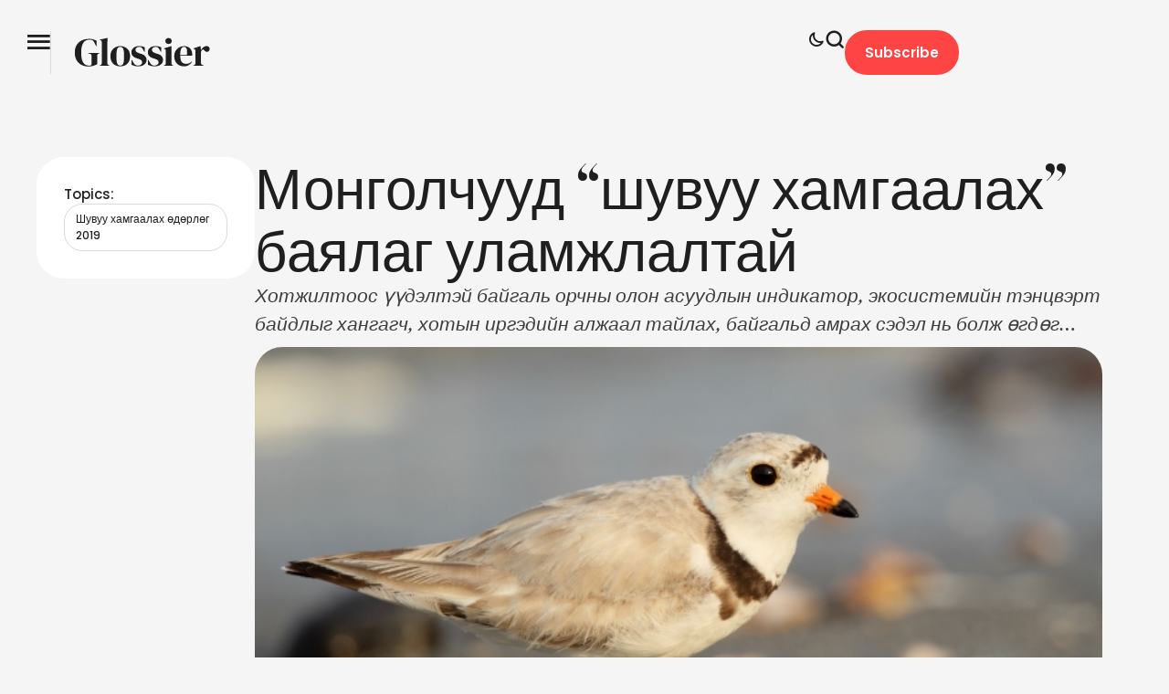

--- FILE ---
content_type: text/html; charset=UTF-8
request_url: https://margaash.live/%D1%87%D1%83%D1%85%D0%B0%D0%BB/%D0%BC%D0%BE%D0%BD%D0%B3%D0%BE%D0%BB%D1%87%D1%83%D1%83%D0%B4-%D1%88%D1%83%D0%B2%D1%83%D1%83-%D1%85%D0%B0%D0%BC%D0%B3%D0%B0%D0%B0%D0%BB%D0%B0%D1%85-%D0%B1%D0%B0%D1%8F%D0%BB%D0%B0%D0%B3-%D1%83%D0%BB/
body_size: 25670
content:
<!doctype html>
<html lang="mn">
<head>
	<meta charset="UTF-8" />
	<meta name="viewport" content="width=device-width, initial-scale=1" />
	<link rel="profile" href="https://gmpg.org/xfn/11" />
	<meta name='robots' content='index, follow, max-image-preview:large, max-snippet:-1, max-video-preview:-1' />

	<!-- This site is optimized with the Yoast SEO plugin v26.5 - https://yoast.com/wordpress/plugins/seo/ -->
	<title>Монголчууд &quot;шувуу хамгаалах&quot; баялаг уламжлалтай - Маргааш Лайв</title>
	<meta name="description" content="хотын иргэдийн алжаал тайлах, байгальд амрах сэдэл нь болж өгдөг шувууны талаарх дагнасан бүс нутгийн өдөрлөг Улаанбаатар хотод анх удаа боллоо." />
	<link rel="canonical" href="https://margaash.live/чухал/монголчууд-шувуу-хамгаалах-баялаг-ул/" />
	<meta property="og:locale" content="mn_MN" />
	<meta property="og:type" content="article" />
	<meta property="og:title" content="Монголчууд &quot;шувуу хамгаалах&quot; баялаг уламжлалтай - Маргааш Лайв" />
	<meta property="og:description" content="хотын иргэдийн алжаал тайлах, байгальд амрах сэдэл нь болж өгдөг шувууны талаарх дагнасан бүс нутгийн өдөрлөг Улаанбаатар хотод анх удаа боллоо." />
	<meta property="og:url" content="https://margaash.live/чухал/монголчууд-шувуу-хамгаалах-баялаг-ул/" />
	<meta property="og:site_name" content="Маргааш Лайв" />
	<meta property="article:published_time" content="2019-09-09T03:24:31+00:00" />
	<meta property="og:image" content="https://margaash.live/wp-content/uploads/2019/09/shuwuu-hamgaalah-odorlog-2019.jpg" />
	<meta property="og:image:width" content="650" />
	<meta property="og:image:height" content="433" />
	<meta property="og:image:type" content="image/jpeg" />
	<meta name="author" content="Б.Хонгорсайхан" />
	<meta name="twitter:card" content="summary_large_image" />
	<meta name="twitter:label1" content="Written by" />
	<meta name="twitter:data1" content="Б.Хонгорсайхан" />
	<script type="application/ld+json" class="yoast-schema-graph">{"@context":"https://schema.org","@graph":[{"@type":"WebPage","@id":"https://margaash.live/%d1%87%d1%83%d1%85%d0%b0%d0%bb/%d0%bc%d0%be%d0%bd%d0%b3%d0%be%d0%bb%d1%87%d1%83%d1%83%d0%b4-%d1%88%d1%83%d0%b2%d1%83%d1%83-%d1%85%d0%b0%d0%bc%d0%b3%d0%b0%d0%b0%d0%bb%d0%b0%d1%85-%d0%b1%d0%b0%d1%8f%d0%bb%d0%b0%d0%b3-%d1%83%d0%bb/","url":"https://margaash.live/%d1%87%d1%83%d1%85%d0%b0%d0%bb/%d0%bc%d0%be%d0%bd%d0%b3%d0%be%d0%bb%d1%87%d1%83%d1%83%d0%b4-%d1%88%d1%83%d0%b2%d1%83%d1%83-%d1%85%d0%b0%d0%bc%d0%b3%d0%b0%d0%b0%d0%bb%d0%b0%d1%85-%d0%b1%d0%b0%d1%8f%d0%bb%d0%b0%d0%b3-%d1%83%d0%bb/","name":"Монголчууд \"шувуу хамгаалах\" баялаг уламжлалтай - Маргааш Лайв","isPartOf":{"@id":"https://margaash.live/#website"},"primaryImageOfPage":{"@id":"https://margaash.live/%d1%87%d1%83%d1%85%d0%b0%d0%bb/%d0%bc%d0%be%d0%bd%d0%b3%d0%be%d0%bb%d1%87%d1%83%d1%83%d0%b4-%d1%88%d1%83%d0%b2%d1%83%d1%83-%d1%85%d0%b0%d0%bc%d0%b3%d0%b0%d0%b0%d0%bb%d0%b0%d1%85-%d0%b1%d0%b0%d1%8f%d0%bb%d0%b0%d0%b3-%d1%83%d0%bb/#primaryimage"},"image":{"@id":"https://margaash.live/%d1%87%d1%83%d1%85%d0%b0%d0%bb/%d0%bc%d0%be%d0%bd%d0%b3%d0%be%d0%bb%d1%87%d1%83%d1%83%d0%b4-%d1%88%d1%83%d0%b2%d1%83%d1%83-%d1%85%d0%b0%d0%bc%d0%b3%d0%b0%d0%b0%d0%bb%d0%b0%d1%85-%d0%b1%d0%b0%d1%8f%d0%bb%d0%b0%d0%b3-%d1%83%d0%bb/#primaryimage"},"thumbnailUrl":"https://margaash.live/wp-content/uploads/2019/09/shuwuu-hamgaalah-odorlog-2019.jpg","datePublished":"2019-09-09T03:24:31+00:00","author":{"@id":"https://margaash.live/#/schema/person/aa1d7212a7d74e50df3ec61cc596d319"},"description":"хотын иргэдийн алжаал тайлах, байгальд амрах сэдэл нь болж өгдөг шувууны талаарх дагнасан бүс нутгийн өдөрлөг Улаанбаатар хотод анх удаа боллоо.","breadcrumb":{"@id":"https://margaash.live/%d1%87%d1%83%d1%85%d0%b0%d0%bb/%d0%bc%d0%be%d0%bd%d0%b3%d0%be%d0%bb%d1%87%d1%83%d1%83%d0%b4-%d1%88%d1%83%d0%b2%d1%83%d1%83-%d1%85%d0%b0%d0%bc%d0%b3%d0%b0%d0%b0%d0%bb%d0%b0%d1%85-%d0%b1%d0%b0%d1%8f%d0%bb%d0%b0%d0%b3-%d1%83%d0%bb/#breadcrumb"},"inLanguage":"mn","potentialAction":[{"@type":"ReadAction","target":["https://margaash.live/%d1%87%d1%83%d1%85%d0%b0%d0%bb/%d0%bc%d0%be%d0%bd%d0%b3%d0%be%d0%bb%d1%87%d1%83%d1%83%d0%b4-%d1%88%d1%83%d0%b2%d1%83%d1%83-%d1%85%d0%b0%d0%bc%d0%b3%d0%b0%d0%b0%d0%bb%d0%b0%d1%85-%d0%b1%d0%b0%d1%8f%d0%bb%d0%b0%d0%b3-%d1%83%d0%bb/"]}]},{"@type":"ImageObject","inLanguage":"mn","@id":"https://margaash.live/%d1%87%d1%83%d1%85%d0%b0%d0%bb/%d0%bc%d0%be%d0%bd%d0%b3%d0%be%d0%bb%d1%87%d1%83%d1%83%d0%b4-%d1%88%d1%83%d0%b2%d1%83%d1%83-%d1%85%d0%b0%d0%bc%d0%b3%d0%b0%d0%b0%d0%bb%d0%b0%d1%85-%d0%b1%d0%b0%d1%8f%d0%bb%d0%b0%d0%b3-%d1%83%d0%bb/#primaryimage","url":"https://margaash.live/wp-content/uploads/2019/09/shuwuu-hamgaalah-odorlog-2019.jpg","contentUrl":"https://margaash.live/wp-content/uploads/2019/09/shuwuu-hamgaalah-odorlog-2019.jpg","width":650,"height":433,"caption":"\"Шувуу хамгаалах\" өдөрлөг зохион байгуулагдлаа"},{"@type":"BreadcrumbList","@id":"https://margaash.live/%d1%87%d1%83%d1%85%d0%b0%d0%bb/%d0%bc%d0%be%d0%bd%d0%b3%d0%be%d0%bb%d1%87%d1%83%d1%83%d0%b4-%d1%88%d1%83%d0%b2%d1%83%d1%83-%d1%85%d0%b0%d0%bc%d0%b3%d0%b0%d0%b0%d0%bb%d0%b0%d1%85-%d0%b1%d0%b0%d1%8f%d0%bb%d0%b0%d0%b3-%d1%83%d0%bb/#breadcrumb","itemListElement":[{"@type":"ListItem","position":1,"name":"Startseite","item":"https://margaash.live/"},{"@type":"ListItem","position":2,"name":"Монголчууд &#8220;шувуу хамгаалах&#8221; баялаг уламжлалтай"}]},{"@type":"WebSite","@id":"https://margaash.live/#website","url":"https://margaash.live/","name":"Маргааш Лайв","description":"Илүү сайхан маргаашийн төлөө","potentialAction":[{"@type":"SearchAction","target":{"@type":"EntryPoint","urlTemplate":"https://margaash.live/?s={search_term_string}"},"query-input":{"@type":"PropertyValueSpecification","valueRequired":true,"valueName":"search_term_string"}}],"inLanguage":"mn"},{"@type":"Person","@id":"https://margaash.live/#/schema/person/aa1d7212a7d74e50df3ec61cc596d319","name":"Б.Хонгорсайхан","image":{"@type":"ImageObject","inLanguage":"mn","@id":"https://margaash.live/#/schema/person/image/","url":"https://secure.gravatar.com/avatar/c0ff85016fc4dbc361ae745e07c745483fee63c08c16a4a6449856cad1cadee0?s=96&d=mm&r=g","contentUrl":"https://secure.gravatar.com/avatar/c0ff85016fc4dbc361ae745e07c745483fee63c08c16a4a6449856cad1cadee0?s=96&d=mm&r=g","caption":"Б.Хонгорсайхан"},"url":"https://margaash.live/author/khongorsaikhan/"}]}</script>
	<!-- / Yoast SEO plugin. -->


<link rel="alternate" type="application/rss+xml" title="Маргааш Лайв &raquo; хангамж" href="https://margaash.live/feed/" />
<link rel="alternate" type="application/rss+xml" title="Маргааш Лайв &raquo; сэтгэгдлийн хангамж" href="https://margaash.live/comments/feed/" />
<link rel="alternate" type="application/rss+xml" title="Маргааш Лайв &raquo; Монголчууд &#8220;шувуу хамгаалах&#8221; баялаг уламжлалтай Сэтгэгдлийн хангамж" href="https://margaash.live/%d1%87%d1%83%d1%85%d0%b0%d0%bb/%d0%bc%d0%be%d0%bd%d0%b3%d0%be%d0%bb%d1%87%d1%83%d1%83%d0%b4-%d1%88%d1%83%d0%b2%d1%83%d1%83-%d1%85%d0%b0%d0%bc%d0%b3%d0%b0%d0%b0%d0%bb%d0%b0%d1%85-%d0%b1%d0%b0%d1%8f%d0%bb%d0%b0%d0%b3-%d1%83%d0%bb/feed/" />
<link rel="alternate" title="oEmbed (JSON)" type="application/json+oembed" href="https://margaash.live/wp-json/oembed/1.0/embed?url=https%3A%2F%2Fmargaash.live%2F%25d1%2587%25d1%2583%25d1%2585%25d0%25b0%25d0%25bb%2F%25d0%25bc%25d0%25be%25d0%25bd%25d0%25b3%25d0%25be%25d0%25bb%25d1%2587%25d1%2583%25d1%2583%25d0%25b4-%25d1%2588%25d1%2583%25d0%25b2%25d1%2583%25d1%2583-%25d1%2585%25d0%25b0%25d0%25bc%25d0%25b3%25d0%25b0%25d0%25b0%25d0%25bb%25d0%25b0%25d1%2585-%25d0%25b1%25d0%25b0%25d1%258f%25d0%25bb%25d0%25b0%25d0%25b3-%25d1%2583%25d0%25bb%2F" />
<link rel="alternate" title="oEmbed (XML)" type="text/xml+oembed" href="https://margaash.live/wp-json/oembed/1.0/embed?url=https%3A%2F%2Fmargaash.live%2F%25d1%2587%25d1%2583%25d1%2585%25d0%25b0%25d0%25bb%2F%25d0%25bc%25d0%25be%25d0%25bd%25d0%25b3%25d0%25be%25d0%25bb%25d1%2587%25d1%2583%25d1%2583%25d0%25b4-%25d1%2588%25d1%2583%25d0%25b2%25d1%2583%25d1%2583-%25d1%2585%25d0%25b0%25d0%25bc%25d0%25b3%25d0%25b0%25d0%25b0%25d0%25bb%25d0%25b0%25d1%2585-%25d0%25b1%25d0%25b0%25d1%258f%25d0%25bb%25d0%25b0%25d0%25b3-%25d1%2583%25d0%25bb%2F&#038;format=xml" />
<style id='wp-img-auto-sizes-contain-inline-css' type='text/css'>
img:is([sizes=auto i],[sizes^="auto," i]){contain-intrinsic-size:3000px 1500px}
/*# sourceURL=wp-img-auto-sizes-contain-inline-css */
</style>
<link rel='stylesheet' id='cmsmasters-default-vars-css' href='https://margaash.live/wp-content/themes/glossier/theme-config/assets/css/default-vars.min.css?ver=1.0.0' type='text/css' media='all' />
<style id='wp-emoji-styles-inline-css' type='text/css'>

	img.wp-smiley, img.emoji {
		display: inline !important;
		border: none !important;
		box-shadow: none !important;
		height: 1em !important;
		width: 1em !important;
		margin: 0 0.07em !important;
		vertical-align: -0.1em !important;
		background: none !important;
		padding: 0 !important;
	}
/*# sourceURL=wp-emoji-styles-inline-css */
</style>
<style id='classic-theme-styles-inline-css' type='text/css'>
/*! This file is auto-generated */
.wp-block-button__link{color:#fff;background-color:#32373c;border-radius:9999px;box-shadow:none;text-decoration:none;padding:calc(.667em + 2px) calc(1.333em + 2px);font-size:1.125em}.wp-block-file__button{background:#32373c;color:#fff;text-decoration:none}
/*# sourceURL=/wp-includes/css/classic-themes.min.css */
</style>
<style id='global-styles-inline-css' type='text/css'>
:root{--wp--preset--aspect-ratio--square: 1;--wp--preset--aspect-ratio--4-3: 4/3;--wp--preset--aspect-ratio--3-4: 3/4;--wp--preset--aspect-ratio--3-2: 3/2;--wp--preset--aspect-ratio--2-3: 2/3;--wp--preset--aspect-ratio--16-9: 16/9;--wp--preset--aspect-ratio--9-16: 9/16;--wp--preset--color--black: #000000;--wp--preset--color--cyan-bluish-gray: #abb8c3;--wp--preset--color--white: #ffffff;--wp--preset--color--pale-pink: #f78da7;--wp--preset--color--vivid-red: #cf2e2e;--wp--preset--color--luminous-vivid-orange: #ff6900;--wp--preset--color--luminous-vivid-amber: #fcb900;--wp--preset--color--light-green-cyan: #7bdcb5;--wp--preset--color--vivid-green-cyan: #00d084;--wp--preset--color--pale-cyan-blue: #8ed1fc;--wp--preset--color--vivid-cyan-blue: #0693e3;--wp--preset--color--vivid-purple: #9b51e0;--wp--preset--color--cmsmasters-colors-text: var(--cmsmasters-colors-text);--wp--preset--color--cmsmasters-colors-link: var(--cmsmasters-colors-link);--wp--preset--color--cmsmasters-colors-hover: var(--cmsmasters-colors-hover);--wp--preset--color--cmsmasters-colors-heading: var(--cmsmasters-colors-heading);--wp--preset--color--cmsmasters-colors-bg: var(--cmsmasters-colors-bg);--wp--preset--color--cmsmasters-colors-alternate: var(--cmsmasters-colors-alternate);--wp--preset--color--cmsmasters-colors-bd: var(--cmsmasters-colors-bd);--wp--preset--gradient--vivid-cyan-blue-to-vivid-purple: linear-gradient(135deg,rgb(6,147,227) 0%,rgb(155,81,224) 100%);--wp--preset--gradient--light-green-cyan-to-vivid-green-cyan: linear-gradient(135deg,rgb(122,220,180) 0%,rgb(0,208,130) 100%);--wp--preset--gradient--luminous-vivid-amber-to-luminous-vivid-orange: linear-gradient(135deg,rgb(252,185,0) 0%,rgb(255,105,0) 100%);--wp--preset--gradient--luminous-vivid-orange-to-vivid-red: linear-gradient(135deg,rgb(255,105,0) 0%,rgb(207,46,46) 100%);--wp--preset--gradient--very-light-gray-to-cyan-bluish-gray: linear-gradient(135deg,rgb(238,238,238) 0%,rgb(169,184,195) 100%);--wp--preset--gradient--cool-to-warm-spectrum: linear-gradient(135deg,rgb(74,234,220) 0%,rgb(151,120,209) 20%,rgb(207,42,186) 40%,rgb(238,44,130) 60%,rgb(251,105,98) 80%,rgb(254,248,76) 100%);--wp--preset--gradient--blush-light-purple: linear-gradient(135deg,rgb(255,206,236) 0%,rgb(152,150,240) 100%);--wp--preset--gradient--blush-bordeaux: linear-gradient(135deg,rgb(254,205,165) 0%,rgb(254,45,45) 50%,rgb(107,0,62) 100%);--wp--preset--gradient--luminous-dusk: linear-gradient(135deg,rgb(255,203,112) 0%,rgb(199,81,192) 50%,rgb(65,88,208) 100%);--wp--preset--gradient--pale-ocean: linear-gradient(135deg,rgb(255,245,203) 0%,rgb(182,227,212) 50%,rgb(51,167,181) 100%);--wp--preset--gradient--electric-grass: linear-gradient(135deg,rgb(202,248,128) 0%,rgb(113,206,126) 100%);--wp--preset--gradient--midnight: linear-gradient(135deg,rgb(2,3,129) 0%,rgb(40,116,252) 100%);--wp--preset--font-size--small: 13px;--wp--preset--font-size--medium: 20px;--wp--preset--font-size--large: 36px;--wp--preset--font-size--x-large: 42px;--wp--preset--font-family--inter: "Inter", sans-serif;--wp--preset--font-family--cardo: Cardo;--wp--preset--spacing--20: 0.44rem;--wp--preset--spacing--30: 0.67rem;--wp--preset--spacing--40: 1rem;--wp--preset--spacing--50: 1.5rem;--wp--preset--spacing--60: 2.25rem;--wp--preset--spacing--70: 3.38rem;--wp--preset--spacing--80: 5.06rem;--wp--preset--shadow--natural: 6px 6px 9px rgba(0, 0, 0, 0.2);--wp--preset--shadow--deep: 12px 12px 50px rgba(0, 0, 0, 0.4);--wp--preset--shadow--sharp: 6px 6px 0px rgba(0, 0, 0, 0.2);--wp--preset--shadow--outlined: 6px 6px 0px -3px rgb(255, 255, 255), 6px 6px rgb(0, 0, 0);--wp--preset--shadow--crisp: 6px 6px 0px rgb(0, 0, 0);}:where(.is-layout-flex){gap: 0.5em;}:where(.is-layout-grid){gap: 0.5em;}body .is-layout-flex{display: flex;}.is-layout-flex{flex-wrap: wrap;align-items: center;}.is-layout-flex > :is(*, div){margin: 0;}body .is-layout-grid{display: grid;}.is-layout-grid > :is(*, div){margin: 0;}:where(.wp-block-columns.is-layout-flex){gap: 2em;}:where(.wp-block-columns.is-layout-grid){gap: 2em;}:where(.wp-block-post-template.is-layout-flex){gap: 1.25em;}:where(.wp-block-post-template.is-layout-grid){gap: 1.25em;}.has-black-color{color: var(--wp--preset--color--black) !important;}.has-cyan-bluish-gray-color{color: var(--wp--preset--color--cyan-bluish-gray) !important;}.has-white-color{color: var(--wp--preset--color--white) !important;}.has-pale-pink-color{color: var(--wp--preset--color--pale-pink) !important;}.has-vivid-red-color{color: var(--wp--preset--color--vivid-red) !important;}.has-luminous-vivid-orange-color{color: var(--wp--preset--color--luminous-vivid-orange) !important;}.has-luminous-vivid-amber-color{color: var(--wp--preset--color--luminous-vivid-amber) !important;}.has-light-green-cyan-color{color: var(--wp--preset--color--light-green-cyan) !important;}.has-vivid-green-cyan-color{color: var(--wp--preset--color--vivid-green-cyan) !important;}.has-pale-cyan-blue-color{color: var(--wp--preset--color--pale-cyan-blue) !important;}.has-vivid-cyan-blue-color{color: var(--wp--preset--color--vivid-cyan-blue) !important;}.has-vivid-purple-color{color: var(--wp--preset--color--vivid-purple) !important;}.has-black-background-color{background-color: var(--wp--preset--color--black) !important;}.has-cyan-bluish-gray-background-color{background-color: var(--wp--preset--color--cyan-bluish-gray) !important;}.has-white-background-color{background-color: var(--wp--preset--color--white) !important;}.has-pale-pink-background-color{background-color: var(--wp--preset--color--pale-pink) !important;}.has-vivid-red-background-color{background-color: var(--wp--preset--color--vivid-red) !important;}.has-luminous-vivid-orange-background-color{background-color: var(--wp--preset--color--luminous-vivid-orange) !important;}.has-luminous-vivid-amber-background-color{background-color: var(--wp--preset--color--luminous-vivid-amber) !important;}.has-light-green-cyan-background-color{background-color: var(--wp--preset--color--light-green-cyan) !important;}.has-vivid-green-cyan-background-color{background-color: var(--wp--preset--color--vivid-green-cyan) !important;}.has-pale-cyan-blue-background-color{background-color: var(--wp--preset--color--pale-cyan-blue) !important;}.has-vivid-cyan-blue-background-color{background-color: var(--wp--preset--color--vivid-cyan-blue) !important;}.has-vivid-purple-background-color{background-color: var(--wp--preset--color--vivid-purple) !important;}.has-black-border-color{border-color: var(--wp--preset--color--black) !important;}.has-cyan-bluish-gray-border-color{border-color: var(--wp--preset--color--cyan-bluish-gray) !important;}.has-white-border-color{border-color: var(--wp--preset--color--white) !important;}.has-pale-pink-border-color{border-color: var(--wp--preset--color--pale-pink) !important;}.has-vivid-red-border-color{border-color: var(--wp--preset--color--vivid-red) !important;}.has-luminous-vivid-orange-border-color{border-color: var(--wp--preset--color--luminous-vivid-orange) !important;}.has-luminous-vivid-amber-border-color{border-color: var(--wp--preset--color--luminous-vivid-amber) !important;}.has-light-green-cyan-border-color{border-color: var(--wp--preset--color--light-green-cyan) !important;}.has-vivid-green-cyan-border-color{border-color: var(--wp--preset--color--vivid-green-cyan) !important;}.has-pale-cyan-blue-border-color{border-color: var(--wp--preset--color--pale-cyan-blue) !important;}.has-vivid-cyan-blue-border-color{border-color: var(--wp--preset--color--vivid-cyan-blue) !important;}.has-vivid-purple-border-color{border-color: var(--wp--preset--color--vivid-purple) !important;}.has-vivid-cyan-blue-to-vivid-purple-gradient-background{background: var(--wp--preset--gradient--vivid-cyan-blue-to-vivid-purple) !important;}.has-light-green-cyan-to-vivid-green-cyan-gradient-background{background: var(--wp--preset--gradient--light-green-cyan-to-vivid-green-cyan) !important;}.has-luminous-vivid-amber-to-luminous-vivid-orange-gradient-background{background: var(--wp--preset--gradient--luminous-vivid-amber-to-luminous-vivid-orange) !important;}.has-luminous-vivid-orange-to-vivid-red-gradient-background{background: var(--wp--preset--gradient--luminous-vivid-orange-to-vivid-red) !important;}.has-very-light-gray-to-cyan-bluish-gray-gradient-background{background: var(--wp--preset--gradient--very-light-gray-to-cyan-bluish-gray) !important;}.has-cool-to-warm-spectrum-gradient-background{background: var(--wp--preset--gradient--cool-to-warm-spectrum) !important;}.has-blush-light-purple-gradient-background{background: var(--wp--preset--gradient--blush-light-purple) !important;}.has-blush-bordeaux-gradient-background{background: var(--wp--preset--gradient--blush-bordeaux) !important;}.has-luminous-dusk-gradient-background{background: var(--wp--preset--gradient--luminous-dusk) !important;}.has-pale-ocean-gradient-background{background: var(--wp--preset--gradient--pale-ocean) !important;}.has-electric-grass-gradient-background{background: var(--wp--preset--gradient--electric-grass) !important;}.has-midnight-gradient-background{background: var(--wp--preset--gradient--midnight) !important;}.has-small-font-size{font-size: var(--wp--preset--font-size--small) !important;}.has-medium-font-size{font-size: var(--wp--preset--font-size--medium) !important;}.has-large-font-size{font-size: var(--wp--preset--font-size--large) !important;}.has-x-large-font-size{font-size: var(--wp--preset--font-size--x-large) !important;}
:where(.wp-block-post-template.is-layout-flex){gap: 1.25em;}:where(.wp-block-post-template.is-layout-grid){gap: 1.25em;}
:where(.wp-block-term-template.is-layout-flex){gap: 1.25em;}:where(.wp-block-term-template.is-layout-grid){gap: 1.25em;}
:where(.wp-block-columns.is-layout-flex){gap: 2em;}:where(.wp-block-columns.is-layout-grid){gap: 2em;}
:root :where(.wp-block-pullquote){font-size: 1.5em;line-height: 1.6;}
/*# sourceURL=global-styles-inline-css */
</style>
<link rel='stylesheet' id='wpa-css-css' href='https://margaash.live/wp-content/plugins/honeypot/includes/css/wpa.css?ver=2.3.04' type='text/css' media='all' />
<link rel='stylesheet' id='pmpro_frontend_base-css' href='https://margaash.live/wp-content/plugins/paid-memberships-pro/css/frontend/base.css?ver=3.5.6' type='text/css' media='all' />
<link rel='stylesheet' id='sr7css-css' href='//margaash.live/wp-content/plugins/revslider/public/css/sr7.css?ver=6.7.39' type='text/css' media='all' />
<link rel='stylesheet' id='woocommerce-layout-css' href='https://margaash.live/wp-content/plugins/woocommerce/assets/css/woocommerce-layout.css?ver=10.3.7' type='text/css' media='all' />
<link rel='stylesheet' id='woocommerce-smallscreen-css' href='https://margaash.live/wp-content/plugins/woocommerce/assets/css/woocommerce-smallscreen.css?ver=10.3.7' type='text/css' media='only screen and (max-width: 768px)' />
<link rel='stylesheet' id='woocommerce-general-css' href='https://margaash.live/wp-content/uploads/elementor/css/glossier-woocommerce.min.css?ver=1.0.0' type='text/css' media='all' />
<style id='woocommerce-inline-inline-css' type='text/css'>
.woocommerce form .form-row .required { visibility: visible; }
/*# sourceURL=woocommerce-inline-inline-css */
</style>
<link rel='stylesheet' id='brands-styles-css' href='https://margaash.live/wp-content/plugins/woocommerce/assets/css/brands.css?ver=10.3.7' type='text/css' media='all' />
<link rel='stylesheet' id='glossier-parent-style-css' href='https://margaash.live/wp-content/themes/glossier/style.css?ver=6.9' type='text/css' media='all' />
<link rel='stylesheet' id='glossier-child-style-css' href='https://margaash.live/wp-content/themes/glossier-child/style.css?ver=1.0.0' type='text/css' media='all' />
<link rel='stylesheet' id='glossier-root-style-css' href='https://margaash.live/wp-content/themes/glossier/style.css?ver=1.0.0' type='text/css' media='all' />
<link rel='stylesheet' id='elementor-icons-css' href='https://margaash.live/wp-content/plugins/elementor/assets/lib/eicons/css/elementor-icons.min.css?ver=5.44.0' type='text/css' media='all' />
<link rel='stylesheet' id='glossier-frontend-css' href='https://margaash.live/wp-content/uploads/elementor/css/glossier-frontend.min.css?ver=screen' type='text/css' media='all' />
<link rel='stylesheet' id='glossier-gutenberg-css' href='https://margaash.live/wp-content/uploads/elementor/css/glossier-gutenberg-wp-frontend.min.css?ver=1.0.0' type='text/css' media='all' />
<style id='glossier-gutenberg-inline-css' type='text/css'>

			.has-cmsmasters-colors-text-color {
				color: var(--cmsmasters-colors-text) !important;
			}

			.has-cmsmasters-colors-text-background-color {
				background-color: var(--cmsmasters-colors-text) !important;
			}
			
			.has-cmsmasters-colors-link-color {
				color: var(--cmsmasters-colors-link) !important;
			}

			.has-cmsmasters-colors-link-background-color {
				background-color: var(--cmsmasters-colors-link) !important;
			}
			
			.has-cmsmasters-colors-hover-color {
				color: var(--cmsmasters-colors-hover) !important;
			}

			.has-cmsmasters-colors-hover-background-color {
				background-color: var(--cmsmasters-colors-hover) !important;
			}
			
			.has-cmsmasters-colors-heading-color {
				color: var(--cmsmasters-colors-heading) !important;
			}

			.has-cmsmasters-colors-heading-background-color {
				background-color: var(--cmsmasters-colors-heading) !important;
			}
			
			.has-cmsmasters-colors-bg-color {
				color: var(--cmsmasters-colors-bg) !important;
			}

			.has-cmsmasters-colors-bg-background-color {
				background-color: var(--cmsmasters-colors-bg) !important;
			}
			
			.has-cmsmasters-colors-alternate-color {
				color: var(--cmsmasters-colors-alternate) !important;
			}

			.has-cmsmasters-colors-alternate-background-color {
				background-color: var(--cmsmasters-colors-alternate) !important;
			}
			
			.has-cmsmasters-colors-bd-color {
				color: var(--cmsmasters-colors-bd) !important;
			}

			.has-cmsmasters-colors-bd-background-color {
				background-color: var(--cmsmasters-colors-bd) !important;
			}
			
/*# sourceURL=glossier-gutenberg-inline-css */
</style>
<link rel='stylesheet' id='elementor-frontend-css' href='https://margaash.live/wp-content/uploads/elementor/css/custom-frontend.min.css?ver=1767028484' type='text/css' media='all' />
<link rel='stylesheet' id='elementor-post-20260-css' href='https://margaash.live/wp-content/uploads/elementor/css/post-20260.css?ver=1767028484' type='text/css' media='all' />
<link rel='stylesheet' id='cmsmasters-icons-css' href='https://margaash.live/wp-content/plugins/cmsmasters-elementor-addon/assets/lib/cmsicons/css/cmsmasters-icons.min.css?ver=1.0.0' type='text/css' media='all' />
<link rel='stylesheet' id='cmsmasters-frontend-css' href='https://margaash.live/wp-content/uploads/elementor/css/cmsmasters-custom-frontend.min.css?ver=1767028484' type='text/css' media='all' />
<link rel='stylesheet' id='wc-frontend-css' href='https://margaash.live/wp-content/uploads/elementor/css/glossier-wc-frontend.min.css?ver=1.0.0' type='text/css' media='all' />
<link rel='stylesheet' id='glossier-paid-memberships-pro-css' href='https://margaash.live/wp-content/uploads/elementor/css/glossier-paid-memberships-pro.min.css?ver=1.0.0' type='text/css' media='all' />
<link rel='stylesheet' id='widget-cmsmasters-offcanvas-css' href='https://margaash.live/wp-content/uploads/elementor/css/cmsmasters-custom-widget-cmsmasters-offcanvas.min.css?ver=1767028484' type='text/css' media='all' />
<link rel='stylesheet' id='widget-cmsmasters-site-logo-css' href='https://margaash.live/wp-content/uploads/elementor/css/cmsmasters-custom-widget-cmsmasters-site-logo.min.css?ver=1767028484' type='text/css' media='all' />
<link rel='stylesheet' id='widget-cmsmasters-nav-menu-css' href='https://margaash.live/wp-content/uploads/elementor/css/cmsmasters-custom-widget-cmsmasters-nav-menu.min.css?ver=1767028484' type='text/css' media='all' />
<link rel='stylesheet' id='widget-cmsmasters-mode-switcher-css' href='https://margaash.live/wp-content/plugins/cmsmasters-elementor-addon/assets/css/widget-cmsmasters-mode-switcher.min.css?ver=1.19.3' type='text/css' media='all' />
<link rel='stylesheet' id='widget-cmsmasters-search-css' href='https://margaash.live/wp-content/uploads/elementor/css/cmsmasters-custom-widget-cmsmasters-search.min.css?ver=1767028484' type='text/css' media='all' />
<link rel='stylesheet' id='widget-cmsmasters-button-css' href='https://margaash.live/wp-content/uploads/elementor/css/cmsmasters-custom-widget-cmsmasters-button.min.css?ver=1767028484' type='text/css' media='all' />
<link rel='stylesheet' id='widget-social-icons-css' href='https://margaash.live/wp-content/plugins/elementor/assets/css/widget-social-icons.min.css?ver=3.33.4' type='text/css' media='all' />
<link rel='stylesheet' id='e-apple-webkit-css' href='https://margaash.live/wp-content/uploads/elementor/css/custom-apple-webkit.min.css?ver=1767028484' type='text/css' media='all' />
<link rel='stylesheet' id='widget-heading-css' href='https://margaash.live/wp-content/plugins/elementor/assets/css/widget-heading.min.css?ver=3.33.4' type='text/css' media='all' />
<link rel='stylesheet' id='widget-cmsmasters-progress-tracker-css' href='https://margaash.live/wp-content/plugins/cmsmasters-elementor-addon/assets/css/widget-cmsmasters-progress-tracker.min.css?ver=1.19.3' type='text/css' media='all' />
<link rel='stylesheet' id='widget-cmsmasters-post-featured-image-css' href='https://margaash.live/wp-content/plugins/cmsmasters-elementor-addon/assets/css/widget-cmsmasters-post-featured-image.min.css?ver=1.19.3' type='text/css' media='all' />
<link rel='stylesheet' id='widget-cmsmasters-author-box-css' href='https://margaash.live/wp-content/uploads/elementor/css/cmsmasters-custom-widget-cmsmasters-author-box.min.css?ver=1767028484' type='text/css' media='all' />
<link rel='stylesheet' id='widget-cmsmasters-post-navigation-css' href='https://margaash.live/wp-content/uploads/elementor/css/cmsmasters-custom-widget-cmsmasters-post-navigation.min.css?ver=1767028484' type='text/css' media='all' />
<link rel='stylesheet' id='widget-divider-css' href='https://margaash.live/wp-content/plugins/elementor/assets/css/widget-divider.min.css?ver=3.33.4' type='text/css' media='all' />
<link rel='stylesheet' id='widget-cmsmasters-blog-css' href='https://margaash.live/wp-content/uploads/elementor/css/cmsmasters-custom-widget-cmsmasters-blog.min.css?ver=1767028484' type='text/css' media='all' />
<link rel='stylesheet' id='widget-cmsmasters-post-comments-css' href='https://margaash.live/wp-content/uploads/elementor/css/cmsmasters-custom-widget-cmsmasters-post-comments.min.css?ver=1767028484' type='text/css' media='all' />
<link rel='stylesheet' id='elementor-post-31020-css' href='https://margaash.live/wp-content/uploads/elementor/css/post-31020.css?ver=1767028484' type='text/css' media='all' />
<link rel='stylesheet' id='elementor-post-31128-css' href='https://margaash.live/wp-content/uploads/elementor/css/post-31128.css?ver=1767028484' type='text/css' media='all' />
<link rel='stylesheet' id='elementor-post-31146-css' href='https://margaash.live/wp-content/uploads/elementor/css/post-31146.css?ver=1767028485' type='text/css' media='all' />
<link rel='stylesheet' id='elementor-icons-cmsmasters-demo-icons-css' href='//margaash.live/wp-content/uploads/elementor/cmsmasters-local-icons/cmsmasters-demo-icons/style.css?ver=1.0.0' type='text/css' media='all' />
<script type="text/javascript" src="https://margaash.live/wp-includes/js/jquery/jquery.min.js?ver=3.7.1" id="jquery-core-js"></script>
<script type="text/javascript" src="https://margaash.live/wp-includes/js/jquery/jquery-migrate.min.js?ver=3.4.1" id="jquery-migrate-js"></script>
<script type="text/javascript" src="//margaash.live/wp-content/plugins/revslider/public/js/libs/tptools.js?ver=6.7.39" id="tp-tools-js" async="async" data-wp-strategy="async"></script>
<script type="text/javascript" src="//margaash.live/wp-content/plugins/revslider/public/js/sr7.js?ver=6.7.39" id="sr7-js" async="async" data-wp-strategy="async"></script>
<script type="text/javascript" src="https://margaash.live/wp-content/plugins/woocommerce/assets/js/jquery-blockui/jquery.blockUI.min.js?ver=2.7.0-wc.10.3.7" id="wc-jquery-blockui-js" defer="defer" data-wp-strategy="defer"></script>
<script type="text/javascript" id="wc-add-to-cart-js-extra">
/* <![CDATA[ */
var wc_add_to_cart_params = {"ajax_url":"/wp-admin/admin-ajax.php","wc_ajax_url":"/?wc-ajax=%%endpoint%%","i18n_view_cart":"View cart","cart_url":"https://margaash.live/cart/","is_cart":"","cart_redirect_after_add":"no"};
//# sourceURL=wc-add-to-cart-js-extra
/* ]]> */
</script>
<script type="text/javascript" src="https://margaash.live/wp-content/plugins/woocommerce/assets/js/frontend/add-to-cart.min.js?ver=10.3.7" id="wc-add-to-cart-js" defer="defer" data-wp-strategy="defer"></script>
<script type="text/javascript" src="https://margaash.live/wp-content/plugins/woocommerce/assets/js/js-cookie/js.cookie.min.js?ver=2.1.4-wc.10.3.7" id="wc-js-cookie-js" defer="defer" data-wp-strategy="defer"></script>
<script type="text/javascript" id="woocommerce-js-extra">
/* <![CDATA[ */
var woocommerce_params = {"ajax_url":"/wp-admin/admin-ajax.php","wc_ajax_url":"/?wc-ajax=%%endpoint%%","i18n_password_show":"Show password","i18n_password_hide":"Hide password"};
//# sourceURL=woocommerce-js-extra
/* ]]> */
</script>
<script type="text/javascript" src="https://margaash.live/wp-content/plugins/woocommerce/assets/js/frontend/woocommerce.min.js?ver=10.3.7" id="woocommerce-js" defer="defer" data-wp-strategy="defer"></script>
<link rel="https://api.w.org/" href="https://margaash.live/wp-json/" /><link rel="alternate" title="JSON" type="application/json" href="https://margaash.live/wp-json/wp/v2/posts/5166" /><link rel="EditURI" type="application/rsd+xml" title="RSD" href="https://margaash.live/xmlrpc.php?rsd" />
<meta name="generator" content="WordPress 6.9" />
<meta name="generator" content="WooCommerce 10.3.7" />
<link rel='shortlink' href='https://margaash.live/?p=5166' />
<style id="pmpro_colors">:root {
	--pmpro--color--base: #ffffff;
	--pmpro--color--contrast: #222222;
	--pmpro--color--accent: #0c3d54;
	--pmpro--color--accent--variation: hsl( 199,75%,28.5% );
	--pmpro--color--border--variation: hsl( 0,0%,91% );
}</style><script type="text/javascript">
(function(url){
	if(/(?:Chrome\/26\.0\.1410\.63 Safari\/537\.31|WordfenceTestMonBot)/.test(navigator.userAgent)){ return; }
	var addEvent = function(evt, handler) {
		if (window.addEventListener) {
			document.addEventListener(evt, handler, false);
		} else if (window.attachEvent) {
			document.attachEvent('on' + evt, handler);
		}
	};
	var removeEvent = function(evt, handler) {
		if (window.removeEventListener) {
			document.removeEventListener(evt, handler, false);
		} else if (window.detachEvent) {
			document.detachEvent('on' + evt, handler);
		}
	};
	var evts = 'contextmenu dblclick drag dragend dragenter dragleave dragover dragstart drop keydown keypress keyup mousedown mousemove mouseout mouseover mouseup mousewheel scroll'.split(' ');
	var logHuman = function() {
		if (window.wfLogHumanRan) { return; }
		window.wfLogHumanRan = true;
		var wfscr = document.createElement('script');
		wfscr.type = 'text/javascript';
		wfscr.async = true;
		wfscr.src = url + '&r=' + Math.random();
		(document.getElementsByTagName('head')[0]||document.getElementsByTagName('body')[0]).appendChild(wfscr);
		for (var i = 0; i < evts.length; i++) {
			removeEvent(evts[i], logHuman);
		}
	};
	for (var i = 0; i < evts.length; i++) {
		addEvent(evts[i], logHuman);
	}
})('//margaash.live/?wordfence_lh=1&hid=EAAB621F400FD6EB941DE830F7645561');
</script>	<noscript><style>.woocommerce-product-gallery{ opacity: 1 !important; }</style></noscript>
	<meta name="generator" content="Elementor 3.33.4; features: e_font_icon_svg, additional_custom_breakpoints; settings: css_print_method-external, google_font-enabled, font_display-swap">
			<style>
				.e-con.e-parent:nth-of-type(n+4):not(.e-lazyloaded):not(.e-no-lazyload),
				.e-con.e-parent:nth-of-type(n+4):not(.e-lazyloaded):not(.e-no-lazyload) * {
					background-image: none !important;
				}
				@media screen and (max-height: 1024px) {
					.e-con.e-parent:nth-of-type(n+3):not(.e-lazyloaded):not(.e-no-lazyload),
					.e-con.e-parent:nth-of-type(n+3):not(.e-lazyloaded):not(.e-no-lazyload) * {
						background-image: none !important;
					}
				}
				@media screen and (max-height: 640px) {
					.e-con.e-parent:nth-of-type(n+2):not(.e-lazyloaded):not(.e-no-lazyload),
					.e-con.e-parent:nth-of-type(n+2):not(.e-lazyloaded):not(.e-no-lazyload) * {
						background-image: none !important;
					}
				}
			</style>
			<link rel="preconnect" href="https://fonts.googleapis.com">
<link rel="preconnect" href="https://fonts.gstatic.com/" crossorigin>
<meta name="generator" content="Powered by Slider Revolution 6.7.39 - responsive, Mobile-Friendly Slider Plugin for WordPress with comfortable drag and drop interface." />
<style class='wp-fonts-local' type='text/css'>
@font-face{font-family:Inter;font-style:normal;font-weight:300 900;font-display:fallback;src:url('https://margaash.live/wp-content/plugins/woocommerce/assets/fonts/Inter-VariableFont_slnt,wght.woff2') format('woff2');font-stretch:normal;}
@font-face{font-family:Cardo;font-style:normal;font-weight:400;font-display:fallback;src:url('https://margaash.live/wp-content/plugins/woocommerce/assets/fonts/cardo_normal_400.woff2') format('woff2');}
</style>
<link rel="icon" href="https://margaash.live/wp-content/uploads/2019/02/cropped-favicon-32x32.png" sizes="32x32" />
<link rel="icon" href="https://margaash.live/wp-content/uploads/2019/02/cropped-favicon-192x192.png" sizes="192x192" />
<link rel="apple-touch-icon" href="https://margaash.live/wp-content/uploads/2019/02/cropped-favicon-180x180.png" />
<meta name="msapplication-TileImage" content="https://margaash.live/wp-content/uploads/2019/02/cropped-favicon-270x270.png" />
<script>
	window._tpt			??= {};
	window.SR7			??= {};
	_tpt.R				??= {};
	_tpt.R.fonts		??= {};
	_tpt.R.fonts.customFonts??= {};
	SR7.devMode			=  false;
	SR7.F 				??= {};
	SR7.G				??= {};
	SR7.LIB				??= {};
	SR7.E				??= {};
	SR7.E.gAddons		??= {};
	SR7.E.php 			??= {};
	SR7.E.nonce			= '0ff297e53f';
	SR7.E.ajaxurl		= 'https://margaash.live/wp-admin/admin-ajax.php';
	SR7.E.resturl		= 'https://margaash.live/wp-json/';
	SR7.E.slug_path		= 'revslider/revslider.php';
	SR7.E.slug			= 'revslider';
	SR7.E.plugin_url	= 'https://margaash.live/wp-content/plugins/revslider/';
	SR7.E.wp_plugin_url = 'https://margaash.live/wp-content/plugins/';
	SR7.E.revision		= '6.7.39';
	SR7.E.fontBaseUrl	= '';
	SR7.G.breakPoints 	= [1240,1024,778,480];
	SR7.G.fSUVW 		= false;
	SR7.E.modules 		= ['module','page','slide','layer','draw','animate','srtools','canvas','defaults','carousel','navigation','media','modifiers','migration'];
	SR7.E.libs 			= ['WEBGL'];
	SR7.E.css 			= ['csslp','cssbtns','cssfilters','cssnav','cssmedia'];
	SR7.E.resources		= {};
	SR7.E.ytnc			= false;
	SR7.JSON			??= {};
/*! Slider Revolution 7.0 - Page Processor */
!function(){"use strict";window.SR7??={},window._tpt??={},SR7.version="Slider Revolution 6.7.16",_tpt.getMobileZoom=()=>_tpt.is_mobile?document.documentElement.clientWidth/window.innerWidth:1,_tpt.getWinDim=function(t){_tpt.screenHeightWithUrlBar??=window.innerHeight;let e=SR7.F?.modal?.visible&&SR7.M[SR7.F.module.getIdByAlias(SR7.F.modal.requested)];_tpt.scrollBar=window.innerWidth!==document.documentElement.clientWidth||e&&window.innerWidth!==e.c.module.clientWidth,_tpt.winW=_tpt.getMobileZoom()*window.innerWidth-(_tpt.scrollBar||"prepare"==t?_tpt.scrollBarW??_tpt.mesureScrollBar():0),_tpt.winH=_tpt.getMobileZoom()*window.innerHeight,_tpt.winWAll=document.documentElement.clientWidth},_tpt.getResponsiveLevel=function(t,e){return SR7.G.fSUVW?_tpt.closestGE(t,window.innerWidth):_tpt.closestGE(t,_tpt.winWAll)},_tpt.mesureScrollBar=function(){let t=document.createElement("div");return t.className="RSscrollbar-measure",t.style.width="100px",t.style.height="100px",t.style.overflow="scroll",t.style.position="absolute",t.style.top="-9999px",document.body.appendChild(t),_tpt.scrollBarW=t.offsetWidth-t.clientWidth,document.body.removeChild(t),_tpt.scrollBarW},_tpt.loadCSS=async function(t,e,s){return s?_tpt.R.fonts.required[e].status=1:(_tpt.R[e]??={},_tpt.R[e].status=1),new Promise(((i,n)=>{if(_tpt.isStylesheetLoaded(t))s?_tpt.R.fonts.required[e].status=2:_tpt.R[e].status=2,i();else{const o=document.createElement("link");o.rel="stylesheet";let l="text",r="css";o["type"]=l+"/"+r,o.href=t,o.onload=()=>{s?_tpt.R.fonts.required[e].status=2:_tpt.R[e].status=2,i()},o.onerror=()=>{s?_tpt.R.fonts.required[e].status=3:_tpt.R[e].status=3,n(new Error(`Failed to load CSS: ${t}`))},document.head.appendChild(o)}}))},_tpt.addContainer=function(t){const{tag:e="div",id:s,class:i,datas:n,textContent:o,iHTML:l}=t,r=document.createElement(e);if(s&&""!==s&&(r.id=s),i&&""!==i&&(r.className=i),n)for(const[t,e]of Object.entries(n))"style"==t?r.style.cssText=e:r.setAttribute(`data-${t}`,e);return o&&(r.textContent=o),l&&(r.innerHTML=l),r},_tpt.collector=function(){return{fragment:new DocumentFragment,add(t){var e=_tpt.addContainer(t);return this.fragment.appendChild(e),e},append(t){t.appendChild(this.fragment)}}},_tpt.isStylesheetLoaded=function(t){let e=t.split("?")[0];return Array.from(document.querySelectorAll('link[rel="stylesheet"], link[rel="preload"]')).some((t=>t.href.split("?")[0]===e))},_tpt.preloader={requests:new Map,preloaderTemplates:new Map,show:function(t,e){if(!e||!t)return;const{type:s,color:i}=e;if(s<0||"off"==s)return;const n=`preloader_${s}`;let o=this.preloaderTemplates.get(n);o||(o=this.build(s,i),this.preloaderTemplates.set(n,o)),this.requests.has(t)||this.requests.set(t,{count:0});const l=this.requests.get(t);clearTimeout(l.timer),l.count++,1===l.count&&(l.timer=setTimeout((()=>{l.preloaderClone=o.cloneNode(!0),l.anim&&l.anim.kill(),void 0!==_tpt.gsap?l.anim=_tpt.gsap.fromTo(l.preloaderClone,1,{opacity:0},{opacity:1}):l.preloaderClone.classList.add("sr7-fade-in"),t.appendChild(l.preloaderClone)}),150))},hide:function(t){if(!this.requests.has(t))return;const e=this.requests.get(t);e.count--,e.count<0&&(e.count=0),e.anim&&e.anim.kill(),0===e.count&&(clearTimeout(e.timer),e.preloaderClone&&(e.preloaderClone.classList.remove("sr7-fade-in"),e.anim=_tpt.gsap.to(e.preloaderClone,.3,{opacity:0,onComplete:function(){e.preloaderClone.remove()}})))},state:function(t){if(!this.requests.has(t))return!1;return this.requests.get(t).count>0},build:(t,e="#ffffff",s="")=>{if(t<0||"off"===t)return null;const i=parseInt(t);if(t="prlt"+i,isNaN(i))return null;if(_tpt.loadCSS(SR7.E.plugin_url+"public/css/preloaders/t"+i+".css","preloader_"+t),isNaN(i)||i<6){const n=`background-color:${e}`,o=1===i||2==i?n:"",l=3===i||4==i?n:"",r=_tpt.collector();["dot1","dot2","bounce1","bounce2","bounce3"].forEach((t=>r.add({tag:"div",class:t,datas:{style:l}})));const d=_tpt.addContainer({tag:"sr7-prl",class:`${t} ${s}`,datas:{style:o}});return r.append(d),d}{let n={};if(7===i){let t;e.startsWith("#")?(t=e.replace("#",""),t=`rgba(${parseInt(t.substring(0,2),16)}, ${parseInt(t.substring(2,4),16)}, ${parseInt(t.substring(4,6),16)}, `):e.startsWith("rgb")&&(t=e.slice(e.indexOf("(")+1,e.lastIndexOf(")")).split(",").map((t=>t.trim())),t=`rgba(${t[0]}, ${t[1]}, ${t[2]}, `),t&&(n.style=`border-top-color: ${t}0.65); border-bottom-color: ${t}0.15); border-left-color: ${t}0.65); border-right-color: ${t}0.15)`)}else 12===i&&(n.style=`background:${e}`);const o=[10,0,4,2,5,9,0,4,4,2][i-6],l=_tpt.collector(),r=l.add({tag:"div",class:"sr7-prl-inner",datas:n});Array.from({length:o}).forEach((()=>r.appendChild(l.add({tag:"span",datas:{style:`background:${e}`}}))));const d=_tpt.addContainer({tag:"sr7-prl",class:`${t} ${s}`});return l.append(d),d}}},SR7.preLoader={show:(t,e)=>{"off"!==(SR7.M[t]?.settings?.pLoader?.type??"off")&&_tpt.preloader.show(e||SR7.M[t].c.module,SR7.M[t]?.settings?.pLoader??{color:"#fff",type:10})},hide:(t,e)=>{"off"!==(SR7.M[t]?.settings?.pLoader?.type??"off")&&_tpt.preloader.hide(e||SR7.M[t].c.module)},state:(t,e)=>_tpt.preloader.state(e||SR7.M[t].c.module)},_tpt.prepareModuleHeight=function(t){window.SR7.M??={},window.SR7.M[t.id]??={},"ignore"==t.googleFont&&(SR7.E.ignoreGoogleFont=!0);let e=window.SR7.M[t.id];if(null==_tpt.scrollBarW&&_tpt.mesureScrollBar(),e.c??={},e.states??={},e.settings??={},e.settings.size??={},t.fixed&&(e.settings.fixed=!0),e.c.module=document.querySelector("sr7-module#"+t.id),e.c.adjuster=e.c.module.getElementsByTagName("sr7-adjuster")[0],e.c.content=e.c.module.getElementsByTagName("sr7-content")[0],"carousel"==t.type&&(e.c.carousel=e.c.content.getElementsByTagName("sr7-carousel")[0]),null==e.c.module||null==e.c.module)return;t.plType&&t.plColor&&(e.settings.pLoader={type:t.plType,color:t.plColor}),void 0===t.plType||"off"===t.plType||SR7.preLoader.state(t.id)&&SR7.preLoader.state(t.id,e.c.module)||SR7.preLoader.show(t.id,e.c.module),_tpt.winW||_tpt.getWinDim("prepare"),_tpt.getWinDim();let s=""+e.c.module.dataset?.modal;"modal"==s||"true"==s||"undefined"!==s&&"false"!==s||(e.settings.size.fullWidth=t.size.fullWidth,e.LEV??=_tpt.getResponsiveLevel(window.SR7.G.breakPoints,t.id),t.vpt=_tpt.fillArray(t.vpt,5),e.settings.vPort=t.vpt[e.LEV],void 0!==t.el&&"720"==t.el[4]&&t.gh[4]!==t.el[4]&&"960"==t.el[3]&&t.gh[3]!==t.el[3]&&"768"==t.el[2]&&t.gh[2]!==t.el[2]&&delete t.el,e.settings.size.height=null==t.el||null==t.el[e.LEV]||0==t.el[e.LEV]||"auto"==t.el[e.LEV]?_tpt.fillArray(t.gh,5,-1):_tpt.fillArray(t.el,5,-1),e.settings.size.width=_tpt.fillArray(t.gw,5,-1),e.settings.size.minHeight=_tpt.fillArray(t.mh??[0],5,-1),e.cacheSize={fullWidth:e.settings.size?.fullWidth,fullHeight:e.settings.size?.fullHeight},void 0!==t.off&&(t.off?.t&&(e.settings.size.m??={})&&(e.settings.size.m.t=t.off.t),t.off?.b&&(e.settings.size.m??={})&&(e.settings.size.m.b=t.off.b),t.off?.l&&(e.settings.size.p??={})&&(e.settings.size.p.l=t.off.l),t.off?.r&&(e.settings.size.p??={})&&(e.settings.size.p.r=t.off.r),e.offsetPrepared=!0),_tpt.updatePMHeight(t.id,t,!0))},_tpt.updatePMHeight=(t,e,s)=>{let i=SR7.M[t];var n=i.settings.size.fullWidth?_tpt.winW:i.c.module.parentNode.offsetWidth;n=0===n||isNaN(n)?_tpt.winW:n;let o=i.settings.size.width[i.LEV]||i.settings.size.width[i.LEV++]||i.settings.size.width[i.LEV--]||n,l=i.settings.size.height[i.LEV]||i.settings.size.height[i.LEV++]||i.settings.size.height[i.LEV--]||0,r=i.settings.size.minHeight[i.LEV]||i.settings.size.minHeight[i.LEV++]||i.settings.size.minHeight[i.LEV--]||0;if(l="auto"==l?0:l,l=parseInt(l),"carousel"!==e.type&&(n-=parseInt(e.onw??0)||0),i.MP=!i.settings.size.fullWidth&&n<o||_tpt.winW<o?Math.min(1,n/o):1,e.size.fullScreen||e.size.fullHeight){let t=parseInt(e.fho)||0,s=(""+e.fho).indexOf("%")>-1;e.newh=_tpt.winH-(s?_tpt.winH*t/100:t)}else e.newh=i.MP*Math.max(l,r);if(e.newh+=(parseInt(e.onh??0)||0)+(parseInt(e.carousel?.pt)||0)+(parseInt(e.carousel?.pb)||0),void 0!==e.slideduration&&(e.newh=Math.max(e.newh,parseInt(e.slideduration)/3)),e.shdw&&_tpt.buildShadow(e.id,e),i.c.adjuster.style.height=e.newh+"px",i.c.module.style.height=e.newh+"px",i.c.content.style.height=e.newh+"px",i.states.heightPrepared=!0,i.dims??={},i.dims.moduleRect=i.c.module.getBoundingClientRect(),i.c.content.style.left="-"+i.dims.moduleRect.left+"px",!i.settings.size.fullWidth)return s&&requestAnimationFrame((()=>{n!==i.c.module.parentNode.offsetWidth&&_tpt.updatePMHeight(e.id,e)})),void _tpt.bgStyle(e.id,e,window.innerWidth==_tpt.winW,!0);_tpt.bgStyle(e.id,e,window.innerWidth==_tpt.winW,!0),requestAnimationFrame((function(){s&&requestAnimationFrame((()=>{n!==i.c.module.parentNode.offsetWidth&&_tpt.updatePMHeight(e.id,e)}))})),i.earlyResizerFunction||(i.earlyResizerFunction=function(){requestAnimationFrame((function(){_tpt.getWinDim(),_tpt.moduleDefaults(e.id,e),_tpt.updateSlideBg(t,!0)}))},window.addEventListener("resize",i.earlyResizerFunction))},_tpt.buildShadow=function(t,e){let s=SR7.M[t];null==s.c.shadow&&(s.c.shadow=document.createElement("sr7-module-shadow"),s.c.shadow.classList.add("sr7-shdw-"+e.shdw),s.c.content.appendChild(s.c.shadow))},_tpt.bgStyle=async(t,e,s,i,n)=>{const o=SR7.M[t];if((e=e??o.settings).fixed&&!o.c.module.classList.contains("sr7-top-fixed")&&(o.c.module.classList.add("sr7-top-fixed"),o.c.module.style.position="fixed",o.c.module.style.width="100%",o.c.module.style.top="0px",o.c.module.style.left="0px",o.c.module.style.pointerEvents="none",o.c.module.style.zIndex=5e3,o.c.content.style.pointerEvents="none"),null==o.c.bgcanvas){let t=document.createElement("sr7-module-bg"),l=!1;if("string"==typeof e?.bg?.color&&e?.bg?.color.includes("{"))if(_tpt.gradient&&_tpt.gsap)e.bg.color=_tpt.gradient.convert(e.bg.color);else try{let t=JSON.parse(e.bg.color);(t?.orig||t?.string)&&(e.bg.color=JSON.parse(e.bg.color))}catch(t){return}let r="string"==typeof e?.bg?.color?e?.bg?.color||"transparent":e?.bg?.color?.string??e?.bg?.color?.orig??e?.bg?.color?.color??"transparent";if(t.style["background"+(String(r).includes("grad")?"":"Color")]=r,("transparent"!==r||n)&&(l=!0),o.offsetPrepared&&(t.style.visibility="hidden"),e?.bg?.image?.src&&(t.style.backgroundImage=`url(${e?.bg?.image.src})`,t.style.backgroundSize=""==(e.bg.image?.size??"")?"cover":e.bg.image.size,t.style.backgroundPosition=e.bg.image.position,t.style.backgroundRepeat=""==e.bg.image.repeat||null==e.bg.image.repeat?"no-repeat":e.bg.image.repeat,l=!0),!l)return;o.c.bgcanvas=t,e.size.fullWidth?t.style.width=_tpt.winW-(s&&_tpt.winH<document.body.offsetHeight?_tpt.scrollBarW:0)+"px":i&&(t.style.width=o.c.module.offsetWidth+"px"),e.sbt?.use?o.c.content.appendChild(o.c.bgcanvas):o.c.module.appendChild(o.c.bgcanvas)}o.c.bgcanvas.style.height=void 0!==e.newh?e.newh+"px":("carousel"==e.type?o.dims.module.h:o.dims.content.h)+"px",o.c.bgcanvas.style.left=!s&&e.sbt?.use||o.c.bgcanvas.closest("SR7-CONTENT")?"0px":"-"+(o?.dims?.moduleRect?.left??0)+"px"},_tpt.updateSlideBg=function(t,e){const s=SR7.M[t];let i=s.settings;s?.c?.bgcanvas&&(i.size.fullWidth?s.c.bgcanvas.style.width=_tpt.winW-(e&&_tpt.winH<document.body.offsetHeight?_tpt.scrollBarW:0)+"px":preparing&&(s.c.bgcanvas.style.width=s.c.module.offsetWidth+"px"))},_tpt.moduleDefaults=(t,e)=>{let s=SR7.M[t];null!=s&&null!=s.c&&null!=s.c.module&&(s.dims??={},s.dims.moduleRect=s.c.module.getBoundingClientRect(),s.c.content.style.left="-"+s.dims.moduleRect.left+"px",s.c.content.style.width=_tpt.winW-_tpt.scrollBarW+"px","carousel"==e.type&&(s.c.module.style.overflow="visible"),_tpt.bgStyle(t,e,window.innerWidth==_tpt.winW))},_tpt.getOffset=t=>{var e=t.getBoundingClientRect(),s=window.pageXOffset||document.documentElement.scrollLeft,i=window.pageYOffset||document.documentElement.scrollTop;return{top:e.top+i,left:e.left+s}},_tpt.fillArray=function(t,e){let s,i;t=Array.isArray(t)?t:[t];let n=Array(e),o=t.length;for(i=0;i<t.length;i++)n[i+(e-o)]=t[i],null==s&&"#"!==t[i]&&(s=t[i]);for(let t=0;t<e;t++)void 0!==n[t]&&"#"!=n[t]||(n[t]=s),s=n[t];return n},_tpt.closestGE=function(t,e){let s=Number.MAX_VALUE,i=-1;for(let n=0;n<t.length;n++)t[n]-1>=e&&t[n]-1-e<s&&(s=t[n]-1-e,i=n);return++i}}();</script>
</head>
<body id="cmsmasters_body" class="pmpro-variation_1 wp-singular post-template-default single single-post postid-5166 single-format-standard wp-embed-responsive wp-theme-glossier wp-child-theme-glossier-child theme-glossier pmpro-body-has-access woocommerce-no-js cmsmasters-content-layout-fullwidth elementor-default elementor-kit-20260 elementor-page-31146">
<header data-elementor-type="cmsmasters_header" data-elementor-id="31020" class="elementor elementor-31020 cmsmasters-location-cmsmasters_header cmsmasters-header-position-absolute-yes" data-elementor-post-type="elementor_library">			<div class="elementor-inner">
				<div class="elementor-section-wrap">
					<div class="elementor-element elementor-element-67156d0e e-flex e-con-boxed cmsmasters-block-default e-con e-parent" data-id="67156d0e" data-element_type="container" id="cmsmasters-scroll-top" data-settings="{&quot;background_background&quot;:&quot;classic&quot;}">
					<div class="e-con-inner">
		<div class="elementor-element elementor-element-615af4ba e-con-full e-flex cmsmasters-block-default e-con e-child" data-id="615af4ba" data-element_type="container">
				<div class="elementor-element elementor-element-520c5a24 cmsmasters-trigger-view-default cmsmasters-block-default cmsmasters-sticky-default elementor-widget elementor-widget-cmsmasters-offcanvas" data-id="520c5a24" data-element_type="widget" data-settings="{&quot;content_block&quot;:[{&quot;_id&quot;:&quot;b86849f&quot;,&quot;nav_menu&quot;:&quot;90&quot;,&quot;content_type&quot;:&quot;navigation&quot;,&quot;title&quot;:&quot;&quot;,&quot;logo_image_source&quot;:null,&quot;logo_type&quot;:null,&quot;logo_image&quot;:null,&quot;logo_image_retina&quot;:null,&quot;logo_image_2x&quot;:null,&quot;logo_image_second_toggle&quot;:null,&quot;logo_image_second&quot;:null,&quot;logo_image_2x_second&quot;:null,&quot;logo_title&quot;:null,&quot;logo_link&quot;:null,&quot;logo_custom_url&quot;:null,&quot;description&quot;:null,&quot;sidebar&quot;:null,&quot;saved_section&quot;:null,&quot;offcanvas_item_style&quot;:&quot;&quot;,&quot;offcanvas_alignment&quot;:&quot;&quot;,&quot;offcanvas_padding&quot;:{&quot;unit&quot;:&quot;px&quot;,&quot;top&quot;:&quot;&quot;,&quot;right&quot;:&quot;&quot;,&quot;bottom&quot;:&quot;&quot;,&quot;left&quot;:&quot;&quot;,&quot;isLinked&quot;:true},&quot;content_margin_bottom&quot;:{&quot;unit&quot;:&quot;px&quot;,&quot;size&quot;:&quot;&quot;,&quot;sizes&quot;:[]},&quot;content_title_color&quot;:&quot;&quot;,&quot;content_text_color&quot;:&quot;&quot;,&quot;content_custom_bg&quot;:null,&quot;box_to_down&quot;:&quot;false&quot;},{&quot;_id&quot;:&quot;6dd4ea6&quot;,&quot;title&quot;:&quot;more&quot;,&quot;content_type&quot;:&quot;section&quot;,&quot;nav_menu&quot;:null,&quot;saved_section&quot;:&quot;144&quot;,&quot;logo_image_source&quot;:null,&quot;logo_type&quot;:null,&quot;logo_image&quot;:null,&quot;logo_image_retina&quot;:null,&quot;logo_image_2x&quot;:null,&quot;logo_image_second_toggle&quot;:null,&quot;logo_image_second&quot;:null,&quot;logo_image_2x_second&quot;:null,&quot;logo_title&quot;:null,&quot;logo_link&quot;:null,&quot;logo_custom_url&quot;:null,&quot;description&quot;:null,&quot;sidebar&quot;:null,&quot;offcanvas_item_style&quot;:&quot;&quot;,&quot;offcanvas_alignment&quot;:&quot;&quot;,&quot;offcanvas_padding&quot;:{&quot;unit&quot;:&quot;px&quot;,&quot;top&quot;:&quot;&quot;,&quot;right&quot;:&quot;&quot;,&quot;bottom&quot;:&quot;&quot;,&quot;left&quot;:&quot;&quot;,&quot;isLinked&quot;:true},&quot;content_margin_bottom&quot;:{&quot;unit&quot;:&quot;px&quot;,&quot;size&quot;:&quot;&quot;,&quot;sizes&quot;:[]},&quot;content_title_color&quot;:&quot;&quot;,&quot;content_text_color&quot;:&quot;&quot;,&quot;content_custom_bg&quot;:null,&quot;box_to_down&quot;:&quot;false&quot;},{&quot;title&quot;:&quot;Social Media&quot;,&quot;content_type&quot;:&quot;section&quot;,&quot;nav_menu&quot;:null,&quot;_id&quot;:&quot;566dd81&quot;,&quot;saved_section&quot;:&quot;147&quot;,&quot;logo_image_source&quot;:null,&quot;logo_type&quot;:null,&quot;logo_image&quot;:null,&quot;logo_image_retina&quot;:null,&quot;logo_image_2x&quot;:null,&quot;logo_image_second_toggle&quot;:null,&quot;logo_image_second&quot;:null,&quot;logo_image_2x_second&quot;:null,&quot;logo_title&quot;:null,&quot;logo_link&quot;:null,&quot;logo_custom_url&quot;:null,&quot;description&quot;:null,&quot;sidebar&quot;:null,&quot;offcanvas_item_style&quot;:&quot;&quot;,&quot;offcanvas_alignment&quot;:&quot;&quot;,&quot;offcanvas_padding&quot;:{&quot;unit&quot;:&quot;px&quot;,&quot;top&quot;:&quot;&quot;,&quot;right&quot;:&quot;&quot;,&quot;bottom&quot;:&quot;&quot;,&quot;left&quot;:&quot;&quot;,&quot;isLinked&quot;:true},&quot;content_margin_bottom&quot;:{&quot;unit&quot;:&quot;px&quot;,&quot;size&quot;:&quot;&quot;,&quot;sizes&quot;:[]},&quot;content_title_color&quot;:&quot;&quot;,&quot;content_text_color&quot;:&quot;&quot;,&quot;content_custom_bg&quot;:null,&quot;box_to_down&quot;:&quot;false&quot;}],&quot;canvas_position&quot;:&quot;left&quot;,&quot;animation_type&quot;:&quot;slide&quot;,&quot;overlay_close&quot;:&quot;yes&quot;,&quot;esc_close&quot;:&quot;yes&quot;}" data-widget_type="cmsmasters-offcanvas.default">
				<div class="elementor-widget-container">
					<div class="elementor-widget-cmsmasters-offcanvas__wrapper"><div class="elementor-widget-cmsmasters-offcanvas__trigger-container"><div class="elementor-widget-cmsmasters-offcanvas__trigger" role="button" tabindex="0" aria-label="Open Offcanvas"><span class="elementor-widget-cmsmasters-offcanvas__trigger-icon"><i aria-hidden="true" aria-label="Offcanvas Trigger" class="cmsdemo-icon- cms-demo-icon-menu"></i></span><span class="elementor-widget-cmsmasters-offcanvas__trigger-icon-active"><i aria-hidden="true" aria-label="Offcanvas Active Trigger" class="cmsdemo-icon- cms-demo-icon-close"></i></span></div></div><div class="elementor-widget-cmsmasters-offcanvas__content cmsmasters-offcanvas-content-520c5a24 cmsmasters-canvas-animation-type-slide cmsmasters-canvas-position-left cmsmasters-offcanvas-alignment-left"><div class="elementor-widget-cmsmasters-offcanvas__close-container cmsmasters-close-hor-align- cmsmasters-close-ver-align- cmsmasters-position-inside cmsmasters-close-view-default cmsmasters-close-shape-"><div class="elementor-widget-cmsmasters-offcanvas__close" role="button" title="Offcanvas close" tabindex="0"><span class="elementor-widget-cmsmasters-offcanvas__close-icon"><i aria-hidden="true" aria-label="Close Button" class="cmsdemo-icon- cms-demo-icon-close"></i></span></div></div><div class="elementor-widget-cmsmasters-offcanvas__body"><div class="elementor-widget-cmsmasters-offcanvas__body-container cmsmasters-block-all-down"><div class="elementor-widget-cmsmasters-offcanvas__custom-container elementor-repeater-item-b86849f cmsmasters-box-down-false"><div class="elementor-widget-cmsmasters-offcanvas__custom-container-cont"><div class="elementor-widget-cmsmasters-offcanvas__custom-container-cont-inner"></div></div></div><div class="elementor-widget-cmsmasters-offcanvas__custom-container elementor-repeater-item-6dd4ea6 cmsmasters-box-down-false"><div class="elementor-widget-cmsmasters-offcanvas__custom-container-cont"><div class="elementor-widget-cmsmasters-offcanvas__custom-container-cont-inner"><h3 class="elementor-widget-cmsmasters-offcanvas__custom-widget-title">more</h3></div></div></div><div class="elementor-widget-cmsmasters-offcanvas__custom-container elementor-repeater-item-566dd81 cmsmasters-box-down-false"><div class="elementor-widget-cmsmasters-offcanvas__custom-container-cont"><div class="elementor-widget-cmsmasters-offcanvas__custom-container-cont-inner"><h3 class="elementor-widget-cmsmasters-offcanvas__custom-widget-title">Social Media</h3></div></div></div></div></div></div><div class="elementor-widget-cmsmasters-offcanvas__container__overlay"></div></div>				</div>
				</div>
				<div class="elementor-element elementor-element-fea8fb6 elementor-widget__width-initial cmsmasters-logo-type-image cmsmasters-block-default cmsmasters-sticky-default elementor-widget elementor-widget-cmsmasters-site-logo" data-id="fea8fb6" data-element_type="widget" data-widget_type="cmsmasters-site-logo.default">
				<div class="elementor-widget-container">
					<div class="elementor-widget-cmsmasters-site-logo__container"><div class="elementor-widget-cmsmasters-site-logo__image-container"><a href="https://margaash.live" class="elementor-widget-cmsmasters-site-logo__link" rel="nofollow"><img src="https://margaash.live/wp-content/uploads/2025/12/logo-main-1.svg" alt="Маргааш Лайв" title="Маргааш Лайв" class="elementor-widget-cmsmasters-site-logo__img elementor-widget-cmsmasters-site-logo-second"/><img src="https://margaash.live/wp-content/uploads/2025/12/logo-main-black.svg" alt="Маргааш Лайв" title="Маргааш Лайв" class="elementor-widget-cmsmasters-site-logo__img elementor-widget-cmsmasters-site-logo-main"/></a></div></div>				</div>
				</div>
				</div>
		<div class="elementor-element elementor-element-71405761 e-con-full e-flex cmsmasters-block-default e-con e-child" data-id="71405761" data-element_type="container">
				<div class="elementor-element elementor-element-7ce1e5e2 cmsmasters-block-default cmsmasters-sticky-default elementor-widget elementor-widget-cmsmasters-mode-switcher" data-id="7ce1e5e2" data-element_type="widget" data-settings="{&quot;type&quot;:&quot;single-button&quot;}" data-widget_type="cmsmasters-mode-switcher.default">
				<div class="elementor-widget-container">
					<div class="elementor-widget-cmsmasters-mode-switcher__wrapper">
			<div class="elementor-widget-cmsmasters-mode-switcher__container elementor-widget-cmsmasters-mode-switcher-type-single-button" data-state="main"><div class="elementor-widget-cmsmasters-mode-switcher__button">
			<div class="elementor-widget-cmsmasters-mode-switcher__button-inner"><div class="elementor-widget-cmsmasters-mode-switcher__button-item" data-mode="main" role="button" tabindex="0"><span class="elementor-widget-cmsmasters-mode-switcher__button-icon"><span class="cmsmasters-wrap-icon"><i aria-hidden="true" aria-label="Main Button" class="cmsdemo-icon- cms-demo-icon-sun"></i></span></span></div><div class="elementor-widget-cmsmasters-mode-switcher__button-item" data-mode="second" role="button" tabindex="0"><span class="elementor-widget-cmsmasters-mode-switcher__button-icon"><span class="cmsmasters-wrap-icon"><i aria-hidden="true" aria-label="Second Button" class="cmsdemo-icon- cms-demo-icon-moon"></i></span></span></div></div>
		</div></div>
		</div>				</div>
				</div>
				<div class="elementor-element elementor-element-50e0d812 cmsmasters-search-type-search-popup cmsmasters-popup-trigger-type-link cmsmasters-submit-button-view-link cmsmasters-popup-trigger-content-icon cmsmasters-popup-close-view-default cmsmasters-popup-close-icon-position-right cmsmasters-form-input-icon-no cmsmasters-block-default cmsmasters-sticky-default elementor-widget elementor-widget-cmsmasters-search" data-id="50e0d812" data-element_type="widget" data-settings="{&quot;type_of_search&quot;:&quot;search-popup&quot;,&quot;esc_close&quot;:&quot;yes&quot;}" data-widget_type="cmsmasters-search.default">
				<div class="elementor-widget-container">
					<div class="elementor-widget-cmsmasters-search__container"><div class="elementor-widget-cmsmasters-search__popup-container cmsmasters-search-popup-move-up-effect cmsmasters-overlay-close cmsmasters-disabled-scroll"><span class="elementor-widget-cmsmasters-search__popup-close" role="button" title="Popup close" tabindex="0"><span class="elementor-widget-cmsmasters-search__popup-close-icon"><i aria-hidden="true" aria-label="Popup Close" class="cmsdemo-icon- cms-demo-icon-close"></i></span></span><div class="elementor-widget-cmsmasters-search__popup-content"><form role="search" method="get" class="elementor-widget-cmsmasters-search__form " action="https://margaash.live/"><div class="elementor-widget-cmsmasters-search__form-container cmsmasters-submit-button-view-link"><label for="search-field-6967c09f6f603" class="screen-reader-text">Search for:</label><input type="search" id="search-field-6967c09f6f603" class="elementor-widget-cmsmasters-search__field " value="" name="s" placeholder="Search..." /><button type="submit" aria-label="Submit Button" class="elementor-widget-cmsmasters-search__form-icon"><i aria-hidden="true" class="cmsdemo-icon- cms-demo-icon-search"></i></button></div></form></div></div><div class="elementor-widget-cmsmasters-search__popup-trigger-container"><div class="elementor-widget-cmsmasters-search__popup-trigger-inner" role="button" title="Search popup trigger" tabindex="0"><span class="elementor-widget-cmsmasters-search__popup-trigger-inner-icon"><i aria-hidden="true" aria-label="Popup Trigger Button" class="cmsdemo-icon- cms-demo-icon-search"></i></span></div></div></div>				</div>
				</div>
				<div class="elementor-element elementor-element-2d2d4e39 elementor-hidden-mobile cmsmasters-block-default cmsmasters-sticky-default elementor-widget elementor-widget-cmsmasters-button" data-id="2d2d4e39" data-element_type="widget" data-widget_type="cmsmasters-button.default">
				<div class="elementor-widget-container">
					<div class="elementor-widget-cmsmasters-button__button-container"><div class="elementor-widget-cmsmasters-button__button-container-inner"><a href="#cmsmasters-popup-34380" class="cmsmasters-button-link elementor-widget-cmsmasters-button__button cmsmasters-icon-view- cmsmasters-icon-shape- cmsmasters-button-size-sm" role="button" tabindex="0"><span class="elementor-widget-cmsmasters-button__content-wrapper cmsmasters-align-icon-"><span class="elementor-widget-cmsmasters-button__text">Subscribe</span></span></a></div></div>				</div>
				</div>
				<div class="elementor-element elementor-element-35c6a17d elementor-widget__width-initial elementor-fixed cmsmasters-effect cmsmasters-effect-type-scroll cmsmasters-icon-arrangement-together cmsmasters-block-default cmsmasters-sticky-default elementor-widget elementor-widget-cmsmasters-button" data-id="35c6a17d" data-element_type="widget" data-settings="{&quot;_position&quot;:&quot;fixed&quot;,&quot;cms_scroll_effects&quot;:[&quot;vertical&quot;,&quot;opacity&quot;],&quot;cms_scroll_vertical_speed&quot;:{&quot;unit&quot;:&quot;px&quot;,&quot;size&quot;:0.4,&quot;sizes&quot;:[]},&quot;cms_scroll_viewport&quot;:{&quot;unit&quot;:&quot;%&quot;,&quot;size&quot;:&quot;&quot;,&quot;sizes&quot;:{&quot;start&quot;:10,&quot;end&quot;:20}},&quot;cms_scroll_range&quot;:&quot;page&quot;,&quot;cms_scroll_vertical&quot;:&quot;yes&quot;,&quot;cms_scroll_vertical_direction&quot;:&quot;default&quot;,&quot;cms_scroll_vertical_timing&quot;:&quot;linear&quot;,&quot;cms_scroll_opacity&quot;:&quot;yes&quot;,&quot;cms_scroll_opacity_speed&quot;:{&quot;unit&quot;:&quot;px&quot;,&quot;size&quot;:10,&quot;sizes&quot;:[]},&quot;cms_scroll_opacity_direction&quot;:&quot;default&quot;,&quot;cms_scroll_opacity_timing&quot;:&quot;expoOut&quot;,&quot;cms_scroll_devices&quot;:[&quot;desktop&quot;,&quot;tablet&quot;,&quot;mobile&quot;]}" data-widget_type="cmsmasters-button.default">
				<div class="elementor-widget-container">
					<div class="elementor-widget-cmsmasters-button__button-container"><div class="elementor-widget-cmsmasters-button__button-container-inner"><a href="#cmsmasters-scroll-top" class="cmsmasters-button-link elementor-widget-cmsmasters-button__button cmsmasters-icon-view-default cmsmasters-icon-shape- cmsmasters-button-size-sm" role="button" tabindex="0"><span class="elementor-widget-cmsmasters-button__content-wrapper cmsmasters-align-icon-right"><span class="elementor-widget-cmsmasters-button__icon"><svg aria-hidden="true" class="e-font-icon-svg e-fas-chevron-up" viewBox="0 0 448 512" xmlns="http://www.w3.org/2000/svg"><path d="M240.971 130.524l194.343 194.343c9.373 9.373 9.373 24.569 0 33.941l-22.667 22.667c-9.357 9.357-24.522 9.375-33.901.04L224 227.495 69.255 381.516c-9.379 9.335-24.544 9.317-33.901-.04l-22.667-22.667c-9.373-9.373-9.373-24.569 0-33.941L207.03 130.525c9.372-9.373 24.568-9.373 33.941-.001z"></path></svg></span><span class="elementor-widget-cmsmasters-button__text">Click here</span></span></a></div></div>				</div>
				</div>
				</div>
					</div>
				</div>
						</div>
			</div>
		</header><div data-elementor-type="cmsmasters_singular" data-elementor-id="31146" class="elementor elementor-31146 cmsmasters-location-cmsmasters_singular cmsmasters-header-position-absolute-yes post-5166 post type-post status-publish format-standard has-post-thumbnail hentry category-34 tag----2019 pmpro-has-access" data-elementor-post-type="elementor_library">			<div class="elementor-inner">
				<div class="elementor-section-wrap">
					<div class="elementor-element elementor-element-27eb1a80 e-con-full cmsmasters-section-for-header-yes e-flex cmsmasters-block-default e-con e-parent" data-id="27eb1a80" data-element_type="container">
				<div class="elementor-element elementor-element-304a8440 cmsmasters-block-sticky cmsmasters-sticky-parent-body cmsmasters-sticky-disable-none cmsmasters-sticky-follow-scroll-yes elementor-widget elementor-widget-cmsmasters-progress-tracker" data-id="304a8440" data-element_type="widget" data-settings="{&quot;relative_to&quot;:&quot;post_content&quot;,&quot;type&quot;:&quot;horizontal&quot;}" data-widget_type="cmsmasters-progress-tracker.default">
				<div class="elementor-widget-container">
					<div class="cmsmasters-scrolling-tracker cmsmasters-scrolling-tracker-horizontal"><div class="current-progress"><div class="current-progress-percentage"></div></div></div>				</div>
				</div>
				</div>
		<div class="elementor-element elementor-element-7f22c41d e-flex e-con-boxed cmsmasters-block-default e-con e-parent" data-id="7f22c41d" data-element_type="container">
					<div class="e-con-inner">
		<aside class="elementor-element elementor-element-747b6c66 e-con-full e-flex cmsmasters-block-default e-con e-child" data-id="747b6c66" data-element_type="container">
		<div class="elementor-element elementor-element-4e2fa55e e-con-full e-flex cmsmasters-block-default e-con e-child" data-id="4e2fa55e" data-element_type="container">
		<div class="elementor-element elementor-element-26903d23 e-con-full e-flex cmsmasters-block-default e-con e-child" data-id="26903d23" data-element_type="container" data-settings="{&quot;background_background&quot;:&quot;classic&quot;}">
				<div class="elementor-element elementor-element-20d02e0a cmsmasters-block-default cmsmasters-sticky-default elementor-widget elementor-widget-heading" data-id="20d02e0a" data-element_type="widget" data-widget_type="heading.default">
				<div class="elementor-widget-container">
					<h6 class="elementor-heading-title elementor-size-default">Topics:</h6>				</div>
				</div>
				<div class="elementor-element elementor-element-5816afa cmsmasters-metadata-alignment-left cmsmasters-count--dir-row cmsmasters-block-default cmsmasters-sticky-default elementor-widget elementor-widget-cmsmasters-meta-data" data-id="5816afa" data-element_type="widget" data-widget_type="cmsmasters-meta-data.default">
				<div class="elementor-widget-container">
							<div class="cmsmasters-meta-data">
			<div class="cmsmasters-meta-data__inner">
				<div class="cmsmasters-meta-data__item elementor-repeater-item-d4c0bf5"><div class="cmsmasters-meta-data__item__inner"><span data-taxonomy="post_tag" class="cmsmasters-postmeta" data-name="taxonomy"><span class="cmsmasters-postmeta__inner"><span class="cmsmasters-postmeta__content"><span class="term-wrap"><a class="term" rel="category tag" href="https://margaash.live/сэдэв/%d1%88%d1%83%d0%b2%d1%83%d1%83-%d1%85%d0%b0%d0%bc%d0%b3%d0%b0%d0%b0%d0%bb%d0%b0%d1%85-%d3%a9%d0%b4%d3%a9%d1%80%d0%bb%d3%a9%d0%b3-2019/"><span>Шувуу хамгаалах өдөрлөг 2019</span></a></span></span></span></span></div></div>			</div>
		</div>
						</div>
				</div>
				</div>
				</div>
				</aside>
		<article class="elementor-element elementor-element-7869f200 e-con-full e-flex cmsmasters-block-default e-con e-child" data-id="7869f200" data-element_type="container">
				<div data-separate-animation-selector=".cmsmasters-widget-title__heading" data-text-animation-class="sequental, random, line, word, char" class="elementor-element elementor-element-421718ff cmsmasters-color-variation-default cmsmasters-pointer-none cmsmasters-block-default cmsmasters-sticky-default elementor-widget elementor-widget-cmsmasters-post-title cmsmasters-widget-title" data-id="421718ff" data-element_type="widget" data-widget_type="cmsmasters-post-title.default">
				<div class="elementor-widget-container">
					<h1 class="entry-title cmsmasters-widget-title__heading ">Монголчууд &#8220;шувуу хамгаалах&#8221; баялаг уламжлалтай</h1>				</div>
				</div>
				<div class="elementor-element elementor-element-6c25c607 cmsmasters-line-clamp-yes cmsmasters-block-default cmsmasters-sticky-default elementor-widget elementor-widget-cmsmasters-post-excerpt cmsmasters-widget-short-text" data-id="6c25c607" data-element_type="widget" data-widget_type="cmsmasters-post-excerpt.default">
				<div class="elementor-widget-container">
					<div class="entry-content"><p>Хотжилтоос үүдэлтэй байгаль орчны олон асуудлын индикатор, экосистемийн тэнцвэрт байдлыг хангагч, хотын иргэдийн алжаал тайлах, байгальд амрах сэдэл нь болж өгдөг шувууны талаарх дагнасан бүс нутгийн өдөрлөг Улаанбаатар хотод анх удаа боллоо. Өдөрлөгийн үндсэн зорилго нь Монгол оронд үржээд Хятадын нутагт өвөлждөг нүүдлийн шувууд, мөн бусад суурин шувууг судлах, хамгаалах, сурталчлахад хоёр орны иргэдийн оролцоог &hellip;</p>
</div>				</div>
				</div>
				<div class="elementor-element elementor-element-7921fd9a cmsmasters-object-fit cmsmasters-object-fit-cover cmsmasters-block-default cmsmasters-sticky-default elementor-widget elementor-widget-cmsmasters-post-featured-image cmsmasters-widget-image" data-id="7921fd9a" data-element_type="widget" data-widget_type="cmsmasters-post-featured-image.default">
				<div class="elementor-widget-container">
					<div class="cmsmasters-widget-image__wrap"><img fetchpriority="high" width="650" height="433" src="https://margaash.live/wp-content/uploads/2019/09/shuwuu-hamgaalah-odorlog-2019.jpg" class="attachment-full size-full wp-image-5167" alt="shuwuu-hamgaalah-odorlog-2019" decoding="async" srcset="https://margaash.live/wp-content/uploads/2019/09/shuwuu-hamgaalah-odorlog-2019.jpg 650w, https://margaash.live/wp-content/uploads/2019/09/shuwuu-hamgaalah-odorlog-2019-300x200.jpg 300w" sizes="(max-width: 650px) 100vw, 650px" /></div>				</div>
				</div>
				<div class="elementor-element elementor-element-12b819e7 elementor-widget__width-initial elementor-widget-tablet__width-inherit cmsmasters-block-default cmsmasters-sticky-default elementor-widget elementor-widget-cmsmasters-post-content cmsmasters-widget-content elementor-widget-theme-post-content" data-id="12b819e7" data-element_type="widget" data-widget_type="cmsmasters-post-content.default">
				<div class="elementor-widget-container">
					<div class="entry-content"><p>Хотжилтоос үүдэлтэй байгаль орчны олон асуудлын индикатор, экосистемийн тэнцвэрт байдлыг хангагч, хотын иргэдийн алжаал тайлах, байгальд амрах сэдэл нь болж өгдөг шувууны талаарх дагнасан бүс нутгийн өдөрлөг Улаанбаатар хотод анх удаа боллоо.</p>
<p>Өдөрлөгийн үндсэн зорилго нь Монгол оронд үржээд Хятадын нутагт өвөлждөг нүүдлийн шувууд, мөн бусад суурин шувууг судлах, хамгаалах, сурталчлахад хоёр орны иргэдийн оролцоог нэмэгдүүлэх, залуу үеийг байгаль хамгаалах үйлсэд идэвхтэй оролцогч байхыг дэмжих, хоёр орны судлаачдын хамтын ажиллагааг сайжруулах, мөн шувуу ажиглах аяллыг хөгжүүлэхэд оршиж байгаа юм. Өдөрлөгийн үеэр шувуу судлах, хамгаалах, сурталчлах чиглэлтэй үйл ажиллагаа явуулдаг байгууллагууд оролцож шувуу ажиглах, шувуу тодорхойлох, гэрэл зураг авах, шувуутай холбоотой багаж, тоног төхөөрөмжийг танилцуулах, гар болон гэрэл зургийн үзэсгэлэн, хүүхдүүдэд зориулсан олон талт үйл ажиллагаа зохион байгуулагдлаа.</p>
<h5 style="text-align: center;">~Монголчууд шувуу хамгаалах баялаг уламжлалтай~</h5>
<p>Монгол орны газар зүйн бүс, бүслүүрээс хамааран шувуудын тархац харилцан адилгүй байдаг бөгөөд манай орны хойноос урагшлах тусам зүйлийн тоо цөөрдөг. Монголчууд шувуу хамгаалах баялаг уламжлалтай хэдий ч уур амьсгалын өөрчлөлт, амьдрах орчны доройтол, өндөр хүчдэлийн шугамд цохиулах зэрэг олон шалтгаанаар цөөрч байна.</p>
<p>Иймд шувуу хамгааллын ажлыг бүс нутгийн улс орнуудтай хамтран явуулах нь илүү ач холбогдолтой байдаг. Нийслэлийн нутаг дэвсгэрт 227 зүйл шувуу бүртгэгдсэнээс өвөлждөг 41 зүйл, нэн ховор 42 зүйл, ховор 69 зүйл, элбэг 42 зүйл, ердийн 71 зүйл шувууд байна.</p>
</div>				</div>
				</div>
				<div class="elementor-element elementor-element-30f1b79 elementor-widget-cmsmasters-author-box_view_framed cmsmasters-image-valign-middle elementor-widget__width-initial elementor-widget-cmsmasters-author-box__avatar_yes cmsmasters-layout-image-left cmsmasters-layout-image-tablet-left cmsmasters-layout-image-mobile-top cmsmasters-social-media-display-inline cmsmasters-block-default cmsmasters-sticky-default elementor-widget elementor-widget-cmsmasters-author-box" data-id="30f1b79" data-element_type="widget" data-widget_type="cmsmasters-author-box.default">
				<div class="elementor-widget-container">
					<div class="elementor-widget-cmsmasters-author-box__wrapper"><div  class="elementor-widget-cmsmasters-author-box__avatar">
				<img src="https://secure.gravatar.com/avatar/c0ff85016fc4dbc361ae745e07c745483fee63c08c16a4a6449856cad1cadee0?s=300&amp;d=mm&amp;r=g" alt="Б.Хонгорсайхан">
			</div><div class="elementor-widget-cmsmasters-author-box__text"><h3 class="elementor-widget-cmsmasters-author-box__name">Б.Хонгорсайхан</h3><div class="elementor-widget-cmsmasters-author-box__bio"></div><ul class="elementor-widget-cmsmasters-author-box__social-list"><li id="elementor-widget-cmsmasters-author-box__icon-item-email" class="elementor-widget-cmsmasters-author-box__icon-item">
					<a href="/cdn-cgi/l/email-protection#95f7bbfefdfafbf2fae7e6f4fcfefdf4fbd5e5e7f0e6e6b8e6f0e7e3fcf6f0b8f8fafbf2faf9fcf4bbf6faf8" aria-label="Email"><svg aria-hidden="true" aria-label="Email" class="e-font-icon-svg e-fas-envelope" viewBox="0 0 512 512" xmlns="http://www.w3.org/2000/svg"><path d="M502.3 190.8c3.9-3.1 9.7-.2 9.7 4.7V400c0 26.5-21.5 48-48 48H48c-26.5 0-48-21.5-48-48V195.6c0-5 5.7-7.8 9.7-4.7 22.4 17.4 52.1 39.5 154.1 113.6 21.1 15.4 56.7 47.8 92.2 47.6 35.7.3 72-32.8 92.3-47.6 102-74.1 131.6-96.3 154-113.7zM256 320c23.2.4 56.6-29.2 73.4-41.4 132.7-96.3 142.8-104.7 173.4-128.7 5.8-4.5 9.2-11.5 9.2-18.9v-19c0-26.5-21.5-48-48-48H48C21.5 64 0 85.5 0 112v19c0 7.4 3.4 14.3 9.2 18.9 30.6 23.9 40.7 32.4 173.4 128.7 16.8 12.2 50.2 41.8 73.4 41.4z"></path></svg></a></li><li id="elementor-widget-cmsmasters-author-box__icon-item-website" class="elementor-widget-cmsmasters-author-box__icon-item">
					<a href="" aria-label="Website"></a></li></ul></div>
		</div>				</div>
				</div>
				<div class="elementor-element elementor-element-3838d8b5 cmsmasters-graph-element-image cmsmasters-object-fit cmsmasters-object-fit-cover elementor-widget__width-initial cmsmasters-show-title-yes cmsmasters-show-label-yes cmsmasters-wrapper-bg-style-color cmsmasters-pointer-none cmsmasters-block-default cmsmasters-sticky-default elementor-widget elementor-widget-cmsmasters-post-navigation" data-id="3838d8b5" data-element_type="widget" data-widget_type="cmsmasters-post-navigation.default">
				<div class="elementor-widget-container">
					<div class="elementor-widget-cmsmasters-post-navigation__wrap"><div class="elementor-widget-cmsmasters-post-navigation__prev elementor-widget-cmsmasters-post-navigation__link"><a href="https://margaash.live/%d0%bf%d0%be%d0%b4%d0%ba%d0%b0%d1%81%d1%82/%d0%bd%d0%b0%d1%80%d0%bd%d0%b0%d0%b0%d1%81-%d1%82%d0%be%d0%bc-%d0%b0/%d0%bd%d0%b0%d1%80%d0%bd%d0%b0%d0%b0%d1%81-%d1%82%d0%be%d0%bc-%d0%b0-%d0%bf%d0%be%d0%b4%d0%ba%d0%b0%d1%81%d1%82-023-the-wasabies-%d0%b4-%d1%8d%d0%bd%d1%85%d0%b3%d1%8d%d1%80%d1%8d%d0%bb/" rel="prev"><img width="150" height="150" src="https://margaash.live/wp-content/uploads/2019/09/023-150x150.jpg" class="attachment-thumbnail size-thumbnail" alt="" decoding="async" srcset="https://margaash.live/wp-content/uploads/2019/09/023-150x150.jpg 150w, https://margaash.live/wp-content/uploads/2019/09/023-300x300.jpg 300w, https://margaash.live/wp-content/uploads/2019/09/023-768x768.jpg 768w, https://margaash.live/wp-content/uploads/2019/09/023-75x75.jpg 75w, https://margaash.live/wp-content/uploads/2019/09/023-750x750.jpg 750w, https://margaash.live/wp-content/uploads/2019/09/023.jpg 960w" sizes="(max-width: 150px) 100vw, 150px" /><span class="elementor-widget-cmsmasters-post-navigation__link-prev"><span class="elementor-widget-cmsmasters-post-navigation__prev-label">Previous Post</span><span class="elementor-widget-cmsmasters-post-navigation__prev-title-weapper">
					<span  class="elementor-widget-cmsmasters-post-navigation__prev-title ">НАРНААС ТОМ А ПОДКАСТ #023 THE WASABIES Д. ЭНХГЭРЭЛ</span>
				</span></span></a></div><div class="elementor-widget-cmsmasters-post-navigation__next elementor-widget-cmsmasters-post-navigation__link"><a href="https://margaash.live/%d0%bc%d0%b0%d1%80%d0%b3%d0%b0%d0%b0%d1%88%d0%b8%d0%b9%d0%bd-%d0%bc%d1%8d%d0%b4%d1%8d%d1%8d/%d0%b4%d0%b0%d1%80%d1%85%d0%b0%d0%bd-150-%d1%85%d2%af%d2%af%d1%85%d0%b4%d0%b8%d0%b9%d0%bd-%d0%b1%d0%b0%d0%b3%d1%82%d0%b0%d0%b0%d0%bc%d0%b6%d1%82%d0%b0%d0%b9-%d1%86%d1%8d%d1%86%d1%8d%d1%80%d0%bb%d1%8d/" rel="next"><span class="elementor-widget-cmsmasters-post-navigation__link-next"><span class="elementor-widget-cmsmasters-post-navigation__next-label">Next Post</span><span class="elementor-widget-cmsmasters-post-navigation__next-title-weapper">
					<span  class="elementor-widget-cmsmasters-post-navigation__next-title ">ДАРХАН: 150 хүүхдийн багтаамжтай цэцэрлэг нээгдлээ</span>
				</span></span><img width="150" height="150" src="https://margaash.live/wp-content/uploads/2019/09/huuhdiin-tsetserleg-150x150.png" class="attachment-thumbnail size-thumbnail" alt="huuhdiin-tsetserleg" decoding="async" srcset="https://margaash.live/wp-content/uploads/2019/09/huuhdiin-tsetserleg-150x150.png 150w, https://margaash.live/wp-content/uploads/2019/09/huuhdiin-tsetserleg-75x75.png 75w" sizes="(max-width: 150px) 100vw, 150px" /></a></div></div>				</div>
				</div>
				</article>
					</div>
				</div>
		<div class="elementor-element elementor-element-4fdcabd3 e-flex e-con-boxed cmsmasters-block-default e-con e-parent" data-id="4fdcabd3" data-element_type="container" data-settings="{&quot;background_background&quot;:&quot;classic&quot;}">
					<div class="e-con-inner">
				<div class="elementor-element elementor-element-bfddbc5 cmsmasters-block-default cmsmasters-sticky-default elementor-widget elementor-widget-heading" data-id="bfddbc5" data-element_type="widget" data-widget_type="heading.default">
				<div class="elementor-widget-container">
					<h4 class="elementor-heading-title elementor-size-default">What to read next...</h4>				</div>
				</div>
				<div class="elementor-element elementor-element-7b59a059 elementor-widget-divider--view-line cmsmasters-block-default cmsmasters-sticky-default elementor-widget elementor-widget-divider" data-id="7b59a059" data-element_type="widget" data-widget_type="divider.default">
				<div class="elementor-widget-container">
							<div class="elementor-divider">
			<span class="elementor-divider-separator">
						</span>
		</div>
						</div>
				</div>
					</div>
				</div>
		<div class="elementor-element elementor-element-570d33bf e-flex e-con-boxed cmsmasters-block-default e-con e-parent" data-id="570d33bf" data-element_type="container" data-settings="{&quot;background_background&quot;:&quot;classic&quot;}">
					<div class="e-con-inner">
				<div class="elementor-element elementor-element-252828bd cmsmasters-block-default cmsmasters-sticky-default elementor-widget elementor-widget-heading" data-id="252828bd" data-element_type="widget" data-widget_type="heading.default">
				<div class="elementor-widget-container">
					<h4 class="elementor-heading-title elementor-size-default">Comments</h4>				</div>
				</div>
				<div class="elementor-element elementor-element-4952a5c4 elementor-widget-divider--view-line cmsmasters-block-default cmsmasters-sticky-default elementor-widget elementor-widget-divider" data-id="4952a5c4" data-element_type="widget" data-widget_type="divider.default">
				<div class="elementor-widget-container">
							<div class="elementor-divider">
			<span class="elementor-divider-separator">
						</span>
		</div>
						</div>
				</div>
				<div class="elementor-element elementor-element-2a237ba3 cmsmasters-comment-direction-row cmsmasters-input-direction-inline cmsmasters-comment-title-align-left elementor-widget__width-inherit cmsmasters-button-align-center cmsmasters-avatar-position-with-author cmsmasters-button-position__top cmsmasters-reply-button-view-button cmsmasters-edit-button-view-button cmsmasters-reply-position-inline cmsmasters-form-view-user cmsmasters-comment-position-end cmsmasters-block-default cmsmasters-sticky-default elementor-widget elementor-widget-cmsmasters-post-comments cmsmasters-widget-comments" data-id="2a237ba3" data-element_type="widget" data-widget_type="cmsmasters-post-comments.custom">
				<div class="elementor-widget-container">
					<div id="comments" class="cmsmasters-single-post-comments"><div class="cmsmasters-respond-wrapper">	<div id="respond" class="comment-respond">
		<h3 id="reply-title" class="comment-reply-title ">Leave a Reply <small><a rel="nofollow" id="cancel-comment-reply-link" href="/%D1%87%D1%83%D1%85%D0%B0%D0%BB/%D0%BC%D0%BE%D0%BD%D0%B3%D0%BE%D0%BB%D1%87%D1%83%D1%83%D0%B4-%D1%88%D1%83%D0%B2%D1%83%D1%83-%D1%85%D0%B0%D0%BC%D0%B3%D0%B0%D0%B0%D0%BB%D0%B0%D1%85-%D0%B1%D0%B0%D1%8F%D0%BB%D0%B0%D0%B3-%D1%83%D0%BB/#respond" style="display:none;">Хариултыг цуцлах</a></small></h3><form action="https://margaash.live/wp-comments-post.php" method="post" id="commentform" class="comment-form"><p class="comment-notes"><span id="email-notes">Таны имэйл хаягийг нийтлэхгүй.</span> <span class="required-field-message">Шаардлагатай талбаруудыг <span class="required">*</span> гэж тэмдэглэсэн</span></p><p class="comment-form-comment"><label for="comment-6967c09f79324">Your Comment *</label><textarea id="comment-6967c09f79324" name="comment" cols="67"
			rows="5"
			placeholder="Your Comment *"></textarea></p><div class="cmsmasters-input-wrap"><p class="comment-form-author"><label for="author-6967c09f7931c">Your Name *</label><input id="author-6967c09f7931c" type="text" name="author"
			value=""
			size="35" placeholder="" /></p>
<p class="comment-form-email"><label for="email-6967c09f7931d">Your Email *</label><input id="email-6967c09f7931d" type="text" name="email"
			value=""
			size="35" placeholder="" /></p></div>

<p class="form-submit"><button name="submit" type="submit" id="submit" class="submit">Send Message</button> <input type='hidden' name='comment_post_ID' value='5166' id='comment_post_ID' />
<input type='hidden' name='comment_parent' id='comment_parent' value='0' />
</p></form>	</div><!-- #respond -->
	</div>
</div>				</div>
				</div>
					</div>
				</div>
						</div>
			</div>
		</div><footer data-elementor-type="cmsmasters_footer" data-elementor-id="31128" class="elementor elementor-31128 cmsmasters-location-cmsmasters_footer cmsmasters-header-position-absolute-yes" data-elementor-post-type="elementor_library">			<div class="elementor-inner">
				<div class="elementor-section-wrap">
					<div class="elementor-element elementor-element-22254dbc e-con-full e-flex cmsmasters-block-default e-con e-parent" data-id="22254dbc" data-element_type="container" data-settings="{&quot;background_background&quot;:&quot;classic&quot;}">
				<div class="elementor-element elementor-element-394e7c00 cmsmasters-logo-type-image cmsmasters-block-default cmsmasters-sticky-default elementor-widget elementor-widget-cmsmasters-site-logo" data-id="394e7c00" data-element_type="widget" data-widget_type="cmsmasters-site-logo.default">
				<div class="elementor-widget-container">
					<div class="elementor-widget-cmsmasters-site-logo__container"><div class="elementor-widget-cmsmasters-site-logo__image-container"><a href="https://margaash.live" class="elementor-widget-cmsmasters-site-logo__link" rel="nofollow"><img src="https://margaash.live/wp-content/uploads/2025/12/logo-main-footer-1.svg" alt="Маргааш Лайв" title="Маргааш Лайв" class="elementor-widget-cmsmasters-site-logo__img elementor-widget-cmsmasters-site-logo-main"/></a></div></div>				</div>
				</div>
				<div class="elementor-element elementor-element-7fc7bc5 elementor-shape-rounded elementor-grid-0 e-grid-align-center cmsmasters-block-default cmsmasters-sticky-default elementor-widget elementor-widget-social-icons" data-id="7fc7bc5" data-element_type="widget" data-widget_type="social-icons.default">
				<div class="elementor-widget-container">
							<div class="elementor-social-icons-wrapper elementor-grid" role="list">
							<span class="elementor-grid-item" role="listitem">
					<a class="elementor-icon elementor-social-icon elementor-social-icon-facebook elementor-repeater-item-8e4620a" href="#" target="_blank">
						<span class="elementor-screen-only">Facebook</span>
						<svg aria-hidden="true" class="e-font-icon-svg e-fab-facebook" viewBox="0 0 512 512" xmlns="http://www.w3.org/2000/svg"><path d="M504 256C504 119 393 8 256 8S8 119 8 256c0 123.78 90.69 226.38 209.25 245V327.69h-63V256h63v-54.64c0-62.15 37-96.48 93.67-96.48 27.14 0 55.52 4.84 55.52 4.84v61h-31.28c-30.8 0-40.41 19.12-40.41 38.73V256h68.78l-11 71.69h-57.78V501C413.31 482.38 504 379.78 504 256z"></path></svg>					</a>
				</span>
							<span class="elementor-grid-item" role="listitem">
					<a class="elementor-icon elementor-social-icon elementor-social-icon-instagram elementor-repeater-item-20f8fdd" href="#" target="_blank">
						<span class="elementor-screen-only">Instagram</span>
						<svg aria-hidden="true" class="e-font-icon-svg e-fab-instagram" viewBox="0 0 448 512" xmlns="http://www.w3.org/2000/svg"><path d="M224.1 141c-63.6 0-114.9 51.3-114.9 114.9s51.3 114.9 114.9 114.9S339 319.5 339 255.9 287.7 141 224.1 141zm0 189.6c-41.1 0-74.7-33.5-74.7-74.7s33.5-74.7 74.7-74.7 74.7 33.5 74.7 74.7-33.6 74.7-74.7 74.7zm146.4-194.3c0 14.9-12 26.8-26.8 26.8-14.9 0-26.8-12-26.8-26.8s12-26.8 26.8-26.8 26.8 12 26.8 26.8zm76.1 27.2c-1.7-35.9-9.9-67.7-36.2-93.9-26.2-26.2-58-34.4-93.9-36.2-37-2.1-147.9-2.1-184.9 0-35.8 1.7-67.6 9.9-93.9 36.1s-34.4 58-36.2 93.9c-2.1 37-2.1 147.9 0 184.9 1.7 35.9 9.9 67.7 36.2 93.9s58 34.4 93.9 36.2c37 2.1 147.9 2.1 184.9 0 35.9-1.7 67.7-9.9 93.9-36.2 26.2-26.2 34.4-58 36.2-93.9 2.1-37 2.1-147.8 0-184.8zM398.8 388c-7.8 19.6-22.9 34.7-42.6 42.6-29.5 11.7-99.5 9-132.1 9s-102.7 2.6-132.1-9c-19.6-7.8-34.7-22.9-42.6-42.6-11.7-29.5-9-99.5-9-132.1s-2.6-102.7 9-132.1c7.8-19.6 22.9-34.7 42.6-42.6 29.5-11.7 99.5-9 132.1-9s102.7-2.6 132.1 9c19.6 7.8 34.7 22.9 42.6 42.6 11.7 29.5 9 99.5 9 132.1s2.7 102.7-9 132.1z"></path></svg>					</a>
				</span>
							<span class="elementor-grid-item" role="listitem">
					<a class="elementor-icon elementor-social-icon elementor-social-icon-twitter elementor-repeater-item-c6bdfcd" href="#" target="_blank">
						<span class="elementor-screen-only">Twitter</span>
						<svg aria-hidden="true" class="e-font-icon-svg e-fab-twitter" viewBox="0 0 512 512" xmlns="http://www.w3.org/2000/svg"><path d="M459.37 151.716c.325 4.548.325 9.097.325 13.645 0 138.72-105.583 298.558-298.558 298.558-59.452 0-114.68-17.219-161.137-47.106 8.447.974 16.568 1.299 25.34 1.299 49.055 0 94.213-16.568 130.274-44.832-46.132-.975-84.792-31.188-98.112-72.772 6.498.974 12.995 1.624 19.818 1.624 9.421 0 18.843-1.3 27.614-3.573-48.081-9.747-84.143-51.98-84.143-102.985v-1.299c13.969 7.797 30.214 12.67 47.431 13.319-28.264-18.843-46.781-51.005-46.781-87.391 0-19.492 5.197-37.36 14.294-52.954 51.655 63.675 129.3 105.258 216.365 109.807-1.624-7.797-2.599-15.918-2.599-24.04 0-57.828 46.782-104.934 104.934-104.934 30.213 0 57.502 12.67 76.67 33.137 23.715-4.548 46.456-13.32 66.599-25.34-7.798 24.366-24.366 44.833-46.132 57.827 21.117-2.273 41.584-8.122 60.426-16.243-14.292 20.791-32.161 39.308-52.628 54.253z"></path></svg>					</a>
				</span>
							<span class="elementor-grid-item" role="listitem">
					<a class="elementor-icon elementor-social-icon elementor-social-icon-youtube elementor-repeater-item-bea9677" href="#" target="_blank">
						<span class="elementor-screen-only">Youtube</span>
						<svg aria-hidden="true" class="e-font-icon-svg e-fab-youtube" viewBox="0 0 576 512" xmlns="http://www.w3.org/2000/svg"><path d="M549.655 124.083c-6.281-23.65-24.787-42.276-48.284-48.597C458.781 64 288 64 288 64S117.22 64 74.629 75.486c-23.497 6.322-42.003 24.947-48.284 48.597-11.412 42.867-11.412 132.305-11.412 132.305s0 89.438 11.412 132.305c6.281 23.65 24.787 41.5 48.284 47.821C117.22 448 288 448 288 448s170.78 0 213.371-11.486c23.497-6.321 42.003-24.171 48.284-47.821 11.412-42.867 11.412-132.305 11.412-132.305s0-89.438-11.412-132.305zm-317.51 213.508V175.185l142.739 81.205-142.739 81.201z"></path></svg>					</a>
				</span>
							<span class="elementor-grid-item" role="listitem">
					<a class="elementor-icon elementor-social-icon elementor-social-icon-pinterest elementor-repeater-item-9d6388f" href="#" target="_blank">
						<span class="elementor-screen-only">Pinterest</span>
						<svg aria-hidden="true" class="e-font-icon-svg e-fab-pinterest" viewBox="0 0 496 512" xmlns="http://www.w3.org/2000/svg"><path d="M496 256c0 137-111 248-248 248-25.6 0-50.2-3.9-73.4-11.1 10.1-16.5 25.2-43.5 30.8-65 3-11.6 15.4-59 15.4-59 8.1 15.4 31.7 28.5 56.8 28.5 74.8 0 128.7-68.8 128.7-154.3 0-81.9-66.9-143.2-152.9-143.2-107 0-163.9 71.8-163.9 150.1 0 36.4 19.4 81.7 50.3 96.1 4.7 2.2 7.2 1.2 8.3-3.3.8-3.4 5-20.3 6.9-28.1.6-2.5.3-4.7-1.7-7.1-10.1-12.5-18.3-35.3-18.3-56.6 0-54.7 41.4-107.6 112-107.6 60.9 0 103.6 41.5 103.6 100.9 0 67.1-33.9 113.6-78 113.6-24.3 0-42.6-20.1-36.7-44.8 7-29.5 20.5-61.3 20.5-82.6 0-19-10.2-34.9-31.4-34.9-24.9 0-44.9 25.7-44.9 60.2 0 22 7.4 36.8 7.4 36.8s-24.5 103.8-29 123.2c-5 21.4-3 51.6-.9 71.2C65.4 450.9 0 361.1 0 256 0 119 111 8 248 8s248 111 248 248z"></path></svg>					</a>
				</span>
					</div>
						</div>
				</div>
				</div>
		<div class="elementor-element elementor-element-538cc3c7 e-con-full e-flex cmsmasters-block-default e-con e-parent" data-id="538cc3c7" data-element_type="container" data-settings="{&quot;background_background&quot;:&quot;classic&quot;}">
				<div data-separate-animation-selector=".cmsmasters-widget-title__heading" data-text-animation-class="sequental, random, line, word, char" class="elementor-element elementor-element-3ae4bad elementor-widget__width-initial cmsmasters-line-clamp-no cmsmasters-color-variation-default cmsmasters-pointer-none cmsmasters-block-default cmsmasters-sticky-default elementor-widget elementor-widget-cmsmasters-title cmsmasters-widget-title" data-id="3ae4bad" data-element_type="widget" data-widget_type="cmsmasters-title.default">
				<div class="elementor-widget-container">
					<div class="cmsmasters-widget-title__heading"><a href="https://cmsmasters.net/" class="">cmsmasters</a></div>				</div>
				</div>
				<div class="elementor-element elementor-element-78b6cb64 elementor-widget__width-initial cmsmasters-block-default cmsmasters-sticky-default elementor-widget elementor-widget-heading" data-id="78b6cb64" data-element_type="widget" data-widget_type="heading.default">
				<div class="elementor-widget-container">
					<div class="elementor-heading-title elementor-size-default">©2026 - All Rights Reserved - This is a sample website.</div>				</div>
				</div>
				</div>
						</div>
			</div>
		</footer><span class="cmsmasters-responsive-width"></span><script data-cfasync="false" src="/cdn-cgi/scripts/5c5dd728/cloudflare-static/email-decode.min.js"></script><script type="speculationrules">
{"prefetch":[{"source":"document","where":{"and":[{"href_matches":"/*"},{"not":{"href_matches":["/wp-*.php","/wp-admin/*","/wp-content/uploads/*","/wp-content/*","/wp-content/plugins/*","/wp-content/themes/glossier-child/*","/wp-content/themes/glossier/*","/*\\?(.+)"]}},{"not":{"selector_matches":"a[rel~=\"nofollow\"]"}},{"not":{"selector_matches":".no-prefetch, .no-prefetch a"}}]},"eagerness":"conservative"}]}
</script>
		<!-- Memberships powered by Paid Memberships Pro v3.5.6. -->
				<script>
				const lazyloadRunObserver = () => {
					const lazyloadBackgrounds = document.querySelectorAll( `.e-con.e-parent:not(.e-lazyloaded)` );
					const lazyloadBackgroundObserver = new IntersectionObserver( ( entries ) => {
						entries.forEach( ( entry ) => {
							if ( entry.isIntersecting ) {
								let lazyloadBackground = entry.target;
								if( lazyloadBackground ) {
									lazyloadBackground.classList.add( 'e-lazyloaded' );
								}
								lazyloadBackgroundObserver.unobserve( entry.target );
							}
						});
					}, { rootMargin: '200px 0px 200px 0px' } );
					lazyloadBackgrounds.forEach( ( lazyloadBackground ) => {
						lazyloadBackgroundObserver.observe( lazyloadBackground );
					} );
				};
				const events = [
					'DOMContentLoaded',
					'elementor/lazyload/observe',
				];
				events.forEach( ( event ) => {
					document.addEventListener( event, lazyloadRunObserver );
				} );
			</script>
				<script type='text/javascript'>
		(function () {
			var c = document.body.className;
			c = c.replace(/woocommerce-no-js/, 'woocommerce-js');
			document.body.className = c;
		})();
	</script>
	<link rel='stylesheet' id='wc-blocks-style-css' href='https://margaash.live/wp-content/plugins/woocommerce/assets/client/blocks/wc-blocks.css?ver=wc-10.3.7' type='text/css' media='all' />
<script type="text/javascript" src="https://margaash.live/wp-content/plugins/honeypot/includes/js/wpa.js?ver=2.3.04" id="wpascript-js"></script>
<script type="text/javascript" id="wpascript-js-after">
/* <![CDATA[ */
wpa_field_info = {"wpa_field_name":"lbwkfs3794","wpa_field_value":974155,"wpa_add_test":"no"}
//# sourceURL=wpascript-js-after
/* ]]> */
</script>
<script type="text/javascript" src="https://margaash.live/wp-includes/js/imagesloaded.min.js?ver=5.0.0" id="imagesloaded-js"></script>
<script type="text/javascript" id="glossier-frontend-js-extra">
/* <![CDATA[ */
var cmsmasters_localize_vars = {"tablet_breakpoint":"1025","tablet_max_breakpoint":"1024","mobile_breakpoint":"768","mobile_max_breakpoint":"767","assets_data":{"script":{"swiper":{"src":"https://margaash.live/wp-content/themes/glossier/assets/lib/swiper/js/swiper.min.js"}}}};
//# sourceURL=glossier-frontend-js-extra
/* ]]> */
</script>
<script type="text/javascript" src="https://margaash.live/wp-content/themes/glossier/assets/js/frontend.min.js?ver=1.0.0" id="glossier-frontend-js"></script>
<script type="text/javascript" src="https://margaash.live/wp-includes/js/comment-reply.min.js?ver=6.9" id="comment-reply-js" async="async" data-wp-strategy="async" fetchpriority="low"></script>
<script type="text/javascript" src="https://margaash.live/wp-content/plugins/cmsmasters-elementor-addon/assets/lib/perfect-scrollbar/perfect-scrollbar.min.js?ver=1.4.0" id="perfect-scrollbar-js-js"></script>
<script type="text/javascript" src="https://margaash.live/wp-content/plugins/elementor/assets/js/webpack.runtime.min.js?ver=3.33.4" id="elementor-webpack-runtime-js"></script>
<script type="text/javascript" src="https://margaash.live/wp-content/plugins/elementor/assets/js/frontend-modules.min.js?ver=3.33.4" id="elementor-frontend-modules-js"></script>
<script type="text/javascript" src="https://margaash.live/wp-includes/js/jquery/ui/core.min.js?ver=1.13.3" id="jquery-ui-core-js"></script>
<script type="text/javascript" id="elementor-frontend-js-before">
/* <![CDATA[ */
var elementorFrontendConfig = {"environmentMode":{"edit":false,"wpPreview":false,"isScriptDebug":false},"i18n":{"shareOnFacebook":"Share on Facebook","shareOnTwitter":"Share on Twitter","pinIt":"Pin it","download":"Download","downloadImage":"Download image","fullscreen":"Fullscreen","zoom":"Zoom","share":"Share","playVideo":"Play Video","previous":"Previous","next":"Next","close":"Close","a11yCarouselPrevSlideMessage":"Previous slide","a11yCarouselNextSlideMessage":"Next slide","a11yCarouselFirstSlideMessage":"This is the first slide","a11yCarouselLastSlideMessage":"This is the last slide","a11yCarouselPaginationBulletMessage":"Go to slide"},"is_rtl":false,"breakpoints":{"xs":0,"sm":480,"md":768,"lg":1025,"xl":1440,"xxl":1600},"responsive":{"breakpoints":{"mobile":{"label":"Mobile Portrait","value":767,"default_value":767,"direction":"max","is_enabled":true},"mobile_extra":{"label":"Mobile Landscape","value":880,"default_value":880,"direction":"max","is_enabled":false},"tablet":{"label":"Tablet Portrait","value":1024,"default_value":1024,"direction":"max","is_enabled":true},"tablet_extra":{"label":"Tablet Landscape","value":1200,"default_value":1200,"direction":"max","is_enabled":false},"laptop":{"label":"Laptop","value":1366,"default_value":1366,"direction":"max","is_enabled":false},"widescreen":{"label":"Widescreen","value":1601,"default_value":2400,"direction":"min","is_enabled":true}},"hasCustomBreakpoints":true},"version":"3.33.4","is_static":false,"experimentalFeatures":{"e_font_icon_svg":true,"additional_custom_breakpoints":true,"container":true,"theme_builder_v2":true,"nested-elements":true,"home_screen":true,"global_classes_should_enforce_capabilities":true,"e_variables":true,"cloud-library":true,"e_opt_in_v4_page":true,"import-export-customization":true,"e_pro_variables":true},"urls":{"assets":"https:\/\/margaash.live\/wp-content\/plugins\/elementor\/assets\/","ajaxurl":"https:\/\/margaash.live\/wp-admin\/admin-ajax.php","uploadUrl":"https:\/\/margaash.live\/wp-content\/uploads"},"nonces":{"floatingButtonsClickTracking":"78eec6d410"},"swiperClass":"swiper","settings":{"page":[],"editorPreferences":[]},"kit":{"active_breakpoints":["viewport_mobile","viewport_tablet","viewport_widescreen"],"viewport_widescreen":1601,"cmsmasters_lazyload_widget_preloader_background_background":"classic","global_image_lightbox":"yes","lightbox_enable_counter":"yes","lightbox_enable_fullscreen":"yes","lightbox_enable_zoom":"yes","lightbox_enable_share":"yes","lightbox_title_src":"title","lightbox_description_src":"description","woocommerce_notices_elements":[]},"post":{"id":5166,"title":"%D0%9C%D0%BE%D0%BD%D0%B3%D0%BE%D0%BB%D1%87%D1%83%D1%83%D0%B4%20%22%D1%88%D1%83%D0%B2%D1%83%D1%83%20%D1%85%D0%B0%D0%BC%D0%B3%D0%B0%D0%B0%D0%BB%D0%B0%D1%85%22%20%D0%B1%D0%B0%D1%8F%D0%BB%D0%B0%D0%B3%20%D1%83%D0%BB%D0%B0%D0%BC%D0%B6%D0%BB%D0%B0%D0%BB%D1%82%D0%B0%D0%B9%20-%20%D0%9C%D0%B0%D1%80%D0%B3%D0%B0%D0%B0%D1%88%20%D0%9B%D0%B0%D0%B9%D0%B2","excerpt":"","featuredImage":"https:\/\/margaash.live\/wp-content\/uploads\/2019\/09\/shuwuu-hamgaalah-odorlog-2019.jpg"}};
//# sourceURL=elementor-frontend-js-before
/* ]]> */
</script>
<script type="text/javascript" src="https://margaash.live/wp-content/plugins/elementor/assets/js/frontend.min.js?ver=3.33.4" id="elementor-frontend-js"></script>
<script type="text/javascript" src="https://margaash.live/wp-content/plugins/woocommerce/assets/js/sourcebuster/sourcebuster.min.js?ver=10.3.7" id="sourcebuster-js-js"></script>
<script type="text/javascript" id="wc-order-attribution-js-extra">
/* <![CDATA[ */
var wc_order_attribution = {"params":{"lifetime":1.0e-5,"session":30,"base64":false,"ajaxurl":"https://margaash.live/wp-admin/admin-ajax.php","prefix":"wc_order_attribution_","allowTracking":true},"fields":{"source_type":"current.typ","referrer":"current_add.rf","utm_campaign":"current.cmp","utm_source":"current.src","utm_medium":"current.mdm","utm_content":"current.cnt","utm_id":"current.id","utm_term":"current.trm","utm_source_platform":"current.plt","utm_creative_format":"current.fmt","utm_marketing_tactic":"current.tct","session_entry":"current_add.ep","session_start_time":"current_add.fd","session_pages":"session.pgs","session_count":"udata.vst","user_agent":"udata.uag"}};
//# sourceURL=wc-order-attribution-js-extra
/* ]]> */
</script>
<script type="text/javascript" src="https://margaash.live/wp-content/plugins/woocommerce/assets/js/frontend/order-attribution.min.js?ver=10.3.7" id="wc-order-attribution-js"></script>
<script type="text/javascript" src="https://margaash.live/wp-content/plugins/elementor-pro/assets/js/webpack-pro.runtime.min.js?ver=3.33.0" id="elementor-pro-webpack-runtime-js"></script>
<script type="text/javascript" src="https://margaash.live/wp-includes/js/dist/hooks.min.js?ver=dd5603f07f9220ed27f1" id="wp-hooks-js"></script>
<script type="text/javascript" src="https://margaash.live/wp-includes/js/dist/i18n.min.js?ver=c26c3dc7bed366793375" id="wp-i18n-js"></script>
<script type="text/javascript" id="wp-i18n-js-after">
/* <![CDATA[ */
wp.i18n.setLocaleData( { 'text direction\u0004ltr': [ 'ltr' ] } );
//# sourceURL=wp-i18n-js-after
/* ]]> */
</script>
<script type="text/javascript" id="elementor-pro-frontend-js-before">
/* <![CDATA[ */
var ElementorProFrontendConfig = {"ajaxurl":"https:\/\/margaash.live\/wp-admin\/admin-ajax.php","nonce":"66c64cfbd3","urls":{"assets":"https:\/\/margaash.live\/wp-content\/plugins\/elementor-pro\/assets\/","rest":"https:\/\/margaash.live\/wp-json\/"},"settings":{"lazy_load_background_images":true},"popup":{"hasPopUps":false},"shareButtonsNetworks":{"facebook":{"title":"Facebook","has_counter":true},"twitter":{"title":"Twitter"},"linkedin":{"title":"LinkedIn","has_counter":true},"pinterest":{"title":"Pinterest","has_counter":true},"reddit":{"title":"Reddit","has_counter":true},"vk":{"title":"VK","has_counter":true},"odnoklassniki":{"title":"OK","has_counter":true},"tumblr":{"title":"Tumblr"},"digg":{"title":"Digg"},"skype":{"title":"Skype"},"stumbleupon":{"title":"StumbleUpon","has_counter":true},"mix":{"title":"Mix"},"telegram":{"title":"Telegram"},"pocket":{"title":"Pocket","has_counter":true},"xing":{"title":"XING","has_counter":true},"whatsapp":{"title":"WhatsApp"},"email":{"title":"Email"},"print":{"title":"Print"},"x-twitter":{"title":"X"},"threads":{"title":"Threads"}},"woocommerce":{"menu_cart":{"cart_page_url":"https:\/\/margaash.live\/cart\/","checkout_page_url":"https:\/\/margaash.live\/checkout\/","fragments_nonce":"47a577ca2b"}},"facebook_sdk":{"lang":"mn","app_id":""},"lottie":{"defaultAnimationUrl":"https:\/\/margaash.live\/wp-content\/plugins\/elementor-pro\/modules\/lottie\/assets\/animations\/default.json"}};
//# sourceURL=elementor-pro-frontend-js-before
/* ]]> */
</script>
<script type="text/javascript" src="https://margaash.live/wp-content/plugins/elementor-pro/assets/js/frontend.min.js?ver=3.33.0" id="elementor-pro-frontend-js"></script>
<script type="text/javascript" src="https://margaash.live/wp-content/plugins/elementor-pro/assets/js/elements-handlers.min.js?ver=3.33.0" id="pro-elements-handlers-js"></script>
<script type="text/javascript" src="https://margaash.live/wp-content/plugins/cmsmasters-elementor-addon/assets/js/webpack.runtime.min.js?ver=1.19.3" id="cmsmasters-webpack-runtime-js"></script>
<script type="text/javascript" src="https://margaash.live/wp-content/plugins/cmsmasters-elementor-addon/assets/lib/basicScroll/basicScroll.min.js?ver=3.0.3" id="basicScroll-js"></script>
<script type="text/javascript" src="https://margaash.live/wp-content/plugins/cmsmasters-elementor-addon/assets/lib/vanilla-tilt/vanilla-tilt.min.js?ver=1.7.0" id="vanilla-tilt-js"></script>
<script type="text/javascript" src="https://margaash.live/wp-content/plugins/cmsmasters-elementor-addon/assets/lib/anime/anime.min.js?ver=3.2.1" id="anime-js"></script>
<script type="text/javascript" src="https://margaash.live/wp-content/plugins/cmsmasters-elementor-addon/assets/lib/hc-sticky/hc-sticky.min.js?ver=2.2.6" id="hc-sticky-js"></script>
<script type="text/javascript" src="https://margaash.live/wp-content/plugins/cmsmasters-elementor-addon/assets/lib/headroom/headroom.min.js?ver=0.12.0" id="headroom-js"></script>
<script type="text/javascript" id="cmsmasters-frontend-js-before">
/* <![CDATA[ */
var elementorCmsmastersFrontendConfig = {"woocommerce":{"default_orderby":"menu_order"},"i18n":{"cmsmasters_template_id":"Template","meta_data":{"metadata_unlike":"Unlike","metadata_like":"Like"},"edit_element":"Edit %s","saved_section":"Section Template","saved_page":"Page Template","blog_template_id":"Template","post_featured_template_id":"Featured Template","post_regular_template_id":"Regular Template","template_id":"Template"},"nonces":{"social_counter":"d5339016ae","meta_data":"0137d14164","ajax_widget":"92aabead32"},"version":"1.19.3","ajaxurl":"https:\/\/margaash.live\/wp-admin\/admin-ajax.php","urls":{"assets":"https:\/\/margaash.live\/wp-content\/plugins\/cmsmasters-elementor-addon\/assets\/","modules":"https:\/\/margaash.live\/wp-content\/plugins\/cmsmasters-elementor-addon\/modules\/","cmsmasters_assets":"https:\/\/margaash.live\/wp-content\/plugins\/cmsmasters-elementor-addon\/assets\/"},"multisite_current_blog_id":"","cmsmasters_version":"1.19.3","facebook_sdk":{"lang":"mn","app_id":""}};
//# sourceURL=cmsmasters-frontend-js-before
/* ]]> */
</script>
<script type="text/javascript" src="https://margaash.live/wp-content/plugins/cmsmasters-elementor-addon/assets/js/frontend.min.js?ver=1.19.3" id="cmsmasters-frontend-js"></script>
<script type="text/javascript" src="https://margaash.live/wp-includes/js/jquery/ui/datepicker.min.js?ver=1.13.3" id="jquery-ui-datepicker-js"></script>
<script id="wp-emoji-settings" type="application/json">
{"baseUrl":"https://s.w.org/images/core/emoji/17.0.2/72x72/","ext":".png","svgUrl":"https://s.w.org/images/core/emoji/17.0.2/svg/","svgExt":".svg","source":{"concatemoji":"https://margaash.live/wp-includes/js/wp-emoji-release.min.js?ver=6.9"}}
</script>
<script type="module">
/* <![CDATA[ */
/*! This file is auto-generated */
const a=JSON.parse(document.getElementById("wp-emoji-settings").textContent),o=(window._wpemojiSettings=a,"wpEmojiSettingsSupports"),s=["flag","emoji"];function i(e){try{var t={supportTests:e,timestamp:(new Date).valueOf()};sessionStorage.setItem(o,JSON.stringify(t))}catch(e){}}function c(e,t,n){e.clearRect(0,0,e.canvas.width,e.canvas.height),e.fillText(t,0,0);t=new Uint32Array(e.getImageData(0,0,e.canvas.width,e.canvas.height).data);e.clearRect(0,0,e.canvas.width,e.canvas.height),e.fillText(n,0,0);const a=new Uint32Array(e.getImageData(0,0,e.canvas.width,e.canvas.height).data);return t.every((e,t)=>e===a[t])}function p(e,t){e.clearRect(0,0,e.canvas.width,e.canvas.height),e.fillText(t,0,0);var n=e.getImageData(16,16,1,1);for(let e=0;e<n.data.length;e++)if(0!==n.data[e])return!1;return!0}function u(e,t,n,a){switch(t){case"flag":return n(e,"\ud83c\udff3\ufe0f\u200d\u26a7\ufe0f","\ud83c\udff3\ufe0f\u200b\u26a7\ufe0f")?!1:!n(e,"\ud83c\udde8\ud83c\uddf6","\ud83c\udde8\u200b\ud83c\uddf6")&&!n(e,"\ud83c\udff4\udb40\udc67\udb40\udc62\udb40\udc65\udb40\udc6e\udb40\udc67\udb40\udc7f","\ud83c\udff4\u200b\udb40\udc67\u200b\udb40\udc62\u200b\udb40\udc65\u200b\udb40\udc6e\u200b\udb40\udc67\u200b\udb40\udc7f");case"emoji":return!a(e,"\ud83e\u1fac8")}return!1}function f(e,t,n,a){let r;const o=(r="undefined"!=typeof WorkerGlobalScope&&self instanceof WorkerGlobalScope?new OffscreenCanvas(300,150):document.createElement("canvas")).getContext("2d",{willReadFrequently:!0}),s=(o.textBaseline="top",o.font="600 32px Arial",{});return e.forEach(e=>{s[e]=t(o,e,n,a)}),s}function r(e){var t=document.createElement("script");t.src=e,t.defer=!0,document.head.appendChild(t)}a.supports={everything:!0,everythingExceptFlag:!0},new Promise(t=>{let n=function(){try{var e=JSON.parse(sessionStorage.getItem(o));if("object"==typeof e&&"number"==typeof e.timestamp&&(new Date).valueOf()<e.timestamp+604800&&"object"==typeof e.supportTests)return e.supportTests}catch(e){}return null}();if(!n){if("undefined"!=typeof Worker&&"undefined"!=typeof OffscreenCanvas&&"undefined"!=typeof URL&&URL.createObjectURL&&"undefined"!=typeof Blob)try{var e="postMessage("+f.toString()+"("+[JSON.stringify(s),u.toString(),c.toString(),p.toString()].join(",")+"));",a=new Blob([e],{type:"text/javascript"});const r=new Worker(URL.createObjectURL(a),{name:"wpTestEmojiSupports"});return void(r.onmessage=e=>{i(n=e.data),r.terminate(),t(n)})}catch(e){}i(n=f(s,u,c,p))}t(n)}).then(e=>{for(const n in e)a.supports[n]=e[n],a.supports.everything=a.supports.everything&&a.supports[n],"flag"!==n&&(a.supports.everythingExceptFlag=a.supports.everythingExceptFlag&&a.supports[n]);var t;a.supports.everythingExceptFlag=a.supports.everythingExceptFlag&&!a.supports.flag,a.supports.everything||((t=a.source||{}).concatemoji?r(t.concatemoji):t.wpemoji&&t.twemoji&&(r(t.twemoji),r(t.wpemoji)))});
//# sourceURL=https://margaash.live/wp-includes/js/wp-emoji-loader.min.js
/* ]]> */
</script>
<script defer src="https://static.cloudflareinsights.com/beacon.min.js/vcd15cbe7772f49c399c6a5babf22c1241717689176015" integrity="sha512-ZpsOmlRQV6y907TI0dKBHq9Md29nnaEIPlkf84rnaERnq6zvWvPUqr2ft8M1aS28oN72PdrCzSjY4U6VaAw1EQ==" data-cf-beacon='{"version":"2024.11.0","token":"44142dd4933e4e409c2d32cfa7e371f1","r":1,"server_timing":{"name":{"cfCacheStatus":true,"cfEdge":true,"cfExtPri":true,"cfL4":true,"cfOrigin":true,"cfSpeedBrain":true},"location_startswith":null}}' crossorigin="anonymous"></script>
</body>
</html>


--- FILE ---
content_type: text/css
request_url: https://margaash.live/wp-content/plugins/cmsmasters-elementor-addon/assets/css/widget-cmsmasters-mode-switcher.min.css?ver=1.19.3
body_size: 1871
content:
/*! cmsmasters-elementor-addon - v1.19.3 - 03-12-2025 */
.elementor-widget-cmsmasters-mode-switcher{--alignment:start;--elements-gap:5px;--single-button-width:calc(var(--button-icon-size) + var(--button-padding-right) + var(--button-padding-left));--single-button-text-alignment:center;--button-main-icon-position:row-reverse;--button-second-icon-position:row;--toggle-main-alignment:start;--toggle-main-icon-position:row;--toggle-second-alignment:end;--toggle-second-icon-position:row-reverse;--button-text-font-family:var(--cmsmasters-accent-font-family),var(--cmsmasters-default-font);--button-text-font-size:var(--cmsmasters-accent-font-size);--button-text-line-height:var(--cmsmasters-accent-line-height);--button-text-font-weight:var(--cmsmasters-accent-font-weight);--button-text-text-transform:var(--cmsmasters-accent-text-transform);--button-text-font-style:var(--cmsmasters-accent-font-style);--button-text-text-decoration:var(--cmsmasters-accent-text-decoration);--button-text-letter-spacing:var(--cmsmasters-accent-letter-spacing);--button-text-word-spacing:var(--cmsmasters-accent-word-spacing);--button-normal-color:var(--cmsmasters-colors-bg);--button-normal-bg-color:var(--cmsmasters-colors-heading);--button-normal-bg-image:none;--button-normal-bd-color:var(--cmsmasters-colors-bd);--button-normal-bd-radius:0px 0px 0px 0px;--button-normal-box-shadow:none;--button-normal-text-shadow:none;--button-hover-color:var(--button-normal-color);--button-hover-bg-color:var(--button-normal-bg-color);--button-hover-bg-image:none;--button-hover-bd-color:var(--button-normal-bd-color);--button-hover-bd-radius:var(--button-normal-bd-radius);--button-hover-box-shadow:none;--button-hover-text-shadow:none;--button-active-color:var(--cmsmasters-colors-accent);--button-active-bg-color:var(--button-hover-bg-color);--button-active-bg-image:none;--button-active-bd-color:var(--button-hover-bd-color);--button-active-bd-radius:var(--button-hover-bd-radius);--button-active-box-shadow:none;--button-active-text-shadow:none;--button-bd-style:none;--button-bd-width-top:0px;--button-bd-width-right:0px;--button-bd-width-bottom:0px;--button-bd-width-left:0px;--button-padding-top:5px;--button-padding-right:5px;--button-padding-bottom:5px;--button-padding-left:5px;--button-icon-size:1em;--button-icon-normal-color:var(--button-normal-color);--button-icon-normal-bg-color:transparent;--button-icon-normal-bd-color:var(--button-normal-bd-color);--button-icon-normal-bd-radius:0px 0px 0px 0px;--button-icon-normal-box-shadow:none;--button-icon-normal-text-shadow:none;--button-icon-hover-color:var(--button-hover-color);--button-icon-hover-bg-color:var(--button-icon-normal-bg-color);--button-icon-hover-bd-color:var(--button-icon-normal-bd-color);--button-icon-hover-bd-radius:var(--button-icon-normal-bd-radius);--button-icon-hover-box-shadow:none;--button-icon-hover-text-shadow:none;--button-icon-active-color:var(--button-active-color);--button-icon-active-bg-color:var(--button-icon-hover-bg-color);--button-icon-active-bd-color:var(--button-icon-hover-bd-color);--button-icon-active-bd-radius:var(--button-icon-hover-bd-radius);--button-icon-active-box-shadow:none;--button-icon-active-text-shadow:none;--button-icon-bd-style:none;--button-icon-bd-width-top:0px;--button-icon-bd-width-right:0px;--button-icon-bd-width-bottom:0px;--button-icon-bd-width-left:0px;--button-icon-padding-top:0px;--button-icon-padding-right:0px;--button-icon-padding-bottom:0px;--button-icon-padding-left:0px;--button-icon-gap:0.5em;--toggle-width:60px;--toggle-height:30px;--toggle-text-font-family:var(--cmsmasters-accent-font-family),var(--cmsmasters-default-font);--toggle-text-font-size:var(--cmsmasters-accent-font-size);--toggle-text-line-height:var(--cmsmasters-accent-line-height);--toggle-text-font-weight:var(--cmsmasters-accent-font-weight);--toggle-text-text-transform:var(--cmsmasters-accent-text-transform);--toggle-text-font-style:var(--cmsmasters-accent-font-style);--toggle-text-text-decoration:var(--cmsmasters-accent-text-decoration);--toggle-text-letter-spacing:var(--cmsmasters-accent-letter-spacing);--toggle-text-word-spacing:var(--cmsmasters-accent-word-spacing);--toggle-second-color:var(--cmsmasters-colors-bg);--toggle-second-bg-color:var(--cmsmasters-colors-heading);--toggle-second-bg-image:none;--toggle-second-bd-color:var(--cmsmasters-colors-bd);--toggle-second-box-shadow:none;--toggle-second-text-shadow:none;--toggle-main-color:var(--toggle-second-color);--toggle-main-bg-color:var(--toggle-second-bg-color);--toggle-main-bg-image:none;--toggle-main-bd-color:var(--toggle-second-bd-color);--toggle-main-box-shadow:none;--toggle-main-text-shadow:none;--toggle-bd-style:none;--toggle-bd-width-top:0px;--toggle-bd-width-right:0px;--toggle-bd-width-bottom:0px;--toggle-bd-width-left:0px;--toggle-bd-radius:50px 50px 50px 50px;--toggle-padding-top:0px;--toggle-padding-right:7px;--toggle-padding-bottom:0px;--toggle-padding-left:7px;--toggle-indicator-width:1em;--toggle-indicator-height:1em;--toggle-indicator-second-bg-color:var(--cmsmasters-colors-bg);--toggle-indicator-second-bg-image:none;--toggle-indicator-second-bd-color:var(--cmsmasters-colors-bd);--toggle-indicator-second-box-shadow:none;--toggle-indicator-main-bg-color:var(--toggle-indicator-second-bg-color);--toggle-indicator-main-bg-image:none;--toggle-indicator-main-bd-color:var(--toggle-indicator-second-bd-color);--toggle-indicator-main-box-shadow:none;--toggle-indicator-bd-style:none;--toggle-indicator-bd-width-top:0px;--toggle-indicator-bd-width-right:0px;--toggle-indicator-bd-width-bottom:0px;--toggle-indicator-bd-width-left:0px;--toggle-indicator-bd-radius:50px 50px 50px 50px;--toggle-indicator-horizontal-offset:var(--toggle-padding-left);--toggle-icon-size:1em;--toggle-icon-second-color:var(--cmsmasters-colors-bg);--toggle-icon-second-bg-color:transparent;--toggle-icon-second-bd-color:var(--cmsmasters-colors-bd);--toggle-icon-second-box-shadow:none;--toggle-icon-second-text-shadow:none;--toggle-icon-main-color:var(--toggle-icon-second-color);--toggle-icon-main-bg-color:transparent;--toggle-icon-main-bd-color:var(--toggle-icon-second-bd-color);--toggle-icon-main-box-shadow:none;--toggle-icon-main-text-shadow:none;--toggle-icon-bd-style:none;--toggle-icon-bd-width-top:0px;--toggle-icon-bd-width-right:0px;--toggle-icon-bd-width-bottom:0px;--toggle-icon-bd-width-left:0px;--toggle-icon-bd-radius:0px 0px 0px 0px;--toggle-icon-padding-top:0px;--toggle-icon-padding-right:0px;--toggle-icon-padding-bottom:0px;--toggle-icon-padding-left:0px;--toggle-icon-gap:0.5em}.elementor-widget-cmsmasters-mode-switcher__wrapper{display:flex;justify-content:var(--alignment)}.elementor-widget-cmsmasters-mode-switcher__container{display:flex;align-items:center;grid-gap:var(--elements-gap)}.elementor-widget-cmsmasters-mode-switcher__button{font-family:var(--button-text-font-family);font-weight:var(--button-text-font-weight);font-style:var(--button-text-font-style);text-transform:var(--button-text-text-transform);-webkit-text-decoration:var(--button-text-text-decoration);text-decoration:var(--button-text-text-decoration);font-size:var(--button-text-font-size);line-height:var(--button-text-line-height);letter-spacing:var(--button-text-letter-spacing);word-spacing:var(--button-text-word-spacing);color:var(--button-normal-color);border-top:var(--button-bd-width-top) var(--button-bd-style) var(--button-normal-bd-color);border-right:var(--button-bd-width-right) var(--button-bd-style) var(--button-normal-bd-color);border-bottom:var(--button-bd-width-bottom) var(--button-bd-style) var(--button-normal-bd-color);border-left:var(--button-bd-width-left) var(--button-bd-style) var(--button-normal-bd-color);border-radius:var(--button-normal-bd-radius);box-shadow:var(--button-normal-box-shadow);text-shadow:var(--button-normal-text-shadow);display:flex;align-items:center;grid-gap:var(--button-icon-gap);padding:var(--button-padding-top) var(--button-padding-right) var(--button-padding-bottom) var(--button-padding-left);overflow:hidden;cursor:pointer;position:relative;transition:all .3s ease-in-out}.elementor-widget-cmsmasters-mode-switcher__button:after,.elementor-widget-cmsmasters-mode-switcher__button:before{content:"";width:100%;height:100%;position:absolute;left:0;top:0;z-index:-1;transition:all .3s ease-in-out}.elementor-widget-cmsmasters-mode-switcher__button:before{background-color:var(--button-normal-bg-color);background-image:var(--button-normal-bg-image);border-radius:var(--button-normal-bd-radius);opacity:1}.elementor-widget-cmsmasters-mode-switcher__button:after{background-color:var(--button-hover-bg-color);background-image:var(--button-hover-bg-image);border-radius:var(--button-hover-bd-radius);opacity:0}.elementor-widget-cmsmasters-mode-switcher__button:hover{color:var(--button-hover-color);border-color:var(--button-hover-bd-color);border-radius:var(--button-hover-bd-radius);box-shadow:var(--button-hover-box-shadow);text-shadow:var(--button-hover-text-shadow)}.elementor-widget-cmsmasters-mode-switcher__button:hover:before{opacity:0}.elementor-widget-cmsmasters-mode-switcher__button:hover:after{opacity:1}.elementor-widget-cmsmasters-mode-switcher__container[data-state=main] .elementor-widget-cmsmasters-mode-switcher__button[data-mode=main],.elementor-widget-cmsmasters-mode-switcher__container[data-state=second] .elementor-widget-cmsmasters-mode-switcher__button[data-mode=second]{color:var(--button-active-color);border-color:var(--button-active-bd-color);border-radius:var(--button-active-bd-radius);box-shadow:var(--button-active-box-shadow);text-shadow:var(--button-active-text-shadow);pointer-events:none}.elementor-widget-cmsmasters-mode-switcher__container[data-state=main] .elementor-widget-cmsmasters-mode-switcher__button[data-mode=main]:before,.elementor-widget-cmsmasters-mode-switcher__container[data-state=second] .elementor-widget-cmsmasters-mode-switcher__button[data-mode=second]:before{opacity:0}.elementor-widget-cmsmasters-mode-switcher__container[data-state=main] .elementor-widget-cmsmasters-mode-switcher__button[data-mode=main]:after,.elementor-widget-cmsmasters-mode-switcher__container[data-state=second] .elementor-widget-cmsmasters-mode-switcher__button[data-mode=second]:after{background-color:var(--button-active-bg-color);background-image:var(--button-active-bg-image);border-radius:var(--button-active-bd-radius);opacity:1}.elementor-widget-cmsmasters-mode-switcher__button[data-mode=main]{flex-direction:var(--button-main-icon-position)}.elementor-widget-cmsmasters-mode-switcher__button[data-mode=second]{flex-direction:var(--button-second-icon-position)}.elementor-widget-cmsmasters-mode-switcher__button-icon{font-size:var(--button-icon-size);color:var(--button-icon-normal-color);fill:var(--button-icon-normal-color);background-color:var(--button-icon-normal-bg-color);border-top:var(--button-icon-bd-width-top) var(--button-icon-bd-style) var(--button-icon-normal-bd-color);border-right:var(--button-icon-bd-width-right) var(--button-icon-bd-style) var(--button-icon-normal-bd-color);border-bottom:var(--button-icon-bd-width-bottom) var(--button-icon-bd-style) var(--button-icon-normal-bd-color);border-left:var(--button-icon-bd-width-left) var(--button-icon-bd-style) var(--button-icon-normal-bd-color);border-radius:var(--button-icon-normal-bd-radius);box-shadow:var(--button-icon-normal-box-shadow);text-shadow:var(--button-icon-normal-text-shadow);padding:var(--button-icon-padding-top) var(--button-icon-padding-right) var(--button-icon-padding-bottom) var(--button-icon-padding-left);transition:all .3s ease-in-out}.elementor-widget-cmsmasters-mode-switcher__button:hover .elementor-widget-cmsmasters-mode-switcher__button-icon{color:var(--button-icon-hover-color);fill:var(--button-icon-hover-color);background-color:var(--button-icon-hover-bg-color);border-color:var(--button-icon-hover-bd-color);border-radius:var(--button-icon-hover-bd-radius);box-shadow:var(--button-icon-hover-box-shadow);text-shadow:var(--button-icon-hover-text-shadow)}.elementor-widget-cmsmasters-mode-switcher__container[data-state=main] .elementor-widget-cmsmasters-mode-switcher__button[data-mode=main] .elementor-widget-cmsmasters-mode-switcher__button-icon,.elementor-widget-cmsmasters-mode-switcher__container[data-state=second] .elementor-widget-cmsmasters-mode-switcher__button[data-mode=second] .elementor-widget-cmsmasters-mode-switcher__button-icon{color:var(--button-icon-active-color);fill:var(--button-icon-active-color);background-color:var(--button-icon-active-bg-color);border-color:var(--button-icon-active-bd-color);border-radius:var(--button-icon-active-bd-radius);box-shadow:var(--button-icon-active-box-shadow);text-shadow:var(--button-icon-active-text-shadow)}.elementor-widget-cmsmasters-mode-switcher__container.elementor-widget-cmsmasters-mode-switcher-type-single-button .elementor-widget-cmsmasters-mode-switcher__button{grid-gap:0;padding:0}.elementor-widget-cmsmasters-mode-switcher__button-inner{display:flex;align-items:center;width:var(--single-button-width);overflow:hidden}.elementor-widget-cmsmasters-mode-switcher__button-inner *{flex-shrink:0}.elementor-widget-cmsmasters-mode-switcher__button-item{display:flex;align-items:center;justify-content:var(--single-button-text-alignment);width:100%;grid-gap:var(--button-icon-gap);padding:var(--button-padding-top) var(--button-padding-right) var(--button-padding-bottom) var(--button-padding-left);margin:0;opacity:1;overflow:hidden;transition:opacity .3s ease-in-out}.elementor-widget-cmsmasters-mode-switcher__button-item[data-mode=main]{flex-direction:var(--button-main-icon-position)}.elementor-widget-cmsmasters-mode-switcher__container[data-state=main] .elementor-widget-cmsmasters-mode-switcher__button-item[data-mode=main]{opacity:0;margin-left:-100%}.elementor-widget-cmsmasters-mode-switcher__button-item[data-mode=second]{flex-direction:var(--button-second-icon-position)}.elementor-widget-cmsmasters-mode-switcher__container[data-state=second] .elementor-widget-cmsmasters-mode-switcher__button-item[data-mode=second]{opacity:0}.elementor-widget-cmsmasters-mode-switcher__toggle{width:var(--toggle-width);height:var(--toggle-height);position:relative;cursor:pointer}.elementor-widget-cmsmasters-mode-switcher__toggle-inner{font-family:var(--toggle-text-font-family);font-weight:var(--toggle-text-font-weight);font-style:var(--toggle-text-font-style);text-transform:var(--toggle-text-text-transform);-webkit-text-decoration:var(--toggle-text-text-decoration);text-decoration:var(--toggle-text-text-decoration);font-size:var(--toggle-text-font-size);line-height:var(--toggle-text-line-height);letter-spacing:var(--toggle-text-letter-spacing);word-spacing:var(--toggle-text-word-spacing);border-style:var(--toggle-bd-style);border-width:var(--toggle-bd-width-top) var(--toggle-bd-width-right) var(--toggle-bd-width-bottom) var(--toggle-bd-width-left);border-radius:var(--toggle-bd-radius);display:flex;align-items:center;width:100%;height:100%;overflow:hidden;transition:all .3s ease-in-out}.elementor-widget-cmsmasters-mode-switcher__container[data-state=main] .elementor-widget-cmsmasters-mode-switcher__toggle-inner{border-color:var(--toggle-second-bd-color);box-shadow:var(--toggle-second-box-shadow)}.elementor-widget-cmsmasters-mode-switcher__container[data-state=second] .elementor-widget-cmsmasters-mode-switcher__toggle-inner{border-color:var(--toggle-main-bd-color);box-shadow:var(--toggle-main-box-shadow)}.elementor-widget-cmsmasters-mode-switcher__toggle-item{display:flex;align-items:center;flex-shrink:0;grid-gap:var(--toggle-icon-gap);width:100%;height:100%;padding:var(--toggle-padding-top) var(--toggle-padding-right) var(--toggle-padding-bottom) var(--toggle-padding-left);margin:0;transition:margin .3s ease-in-out}.elementor-widget-cmsmasters-mode-switcher__toggle-item[data-mode=main]{color:var(--toggle-main-color);background-color:var(--toggle-main-bg-color);background-image:var(--toggle-main-bg-image);text-shadow:var(--toggle-main-text-shadow);flex-direction:var(--toggle-main-icon-position);justify-content:var(--toggle-main-alignment);padding-right:calc(var(--toggle-padding-right) + var(--toggle-indicator-width) + var(--toggle-indicator-horizontal-offset))}.elementor-widget-cmsmasters-mode-switcher__container[data-state=main] .elementor-widget-cmsmasters-mode-switcher__toggle-item[data-mode=main]{margin-left:-100%}.elementor-widget-cmsmasters-mode-switcher__toggle-item[data-mode=second]{color:var(--toggle-second-color);background-color:var(--toggle-second-bg-color);background-image:var(--toggle-second-bg-image);text-shadow:var(--toggle-second-text-shadow);flex-direction:var(--toggle-second-icon-position);justify-content:var(--toggle-second-alignment);padding-left:calc(var(--toggle-padding-left) + var(--toggle-indicator-width) + var(--toggle-indicator-horizontal-offset))}.elementor-widget-cmsmasters-mode-switcher__toggle-icon{font-size:var(--toggle-icon-size);border-style:var(--toggle-icon-bd-style);border-width:var(--toggle-icon-bd-width-top) var(--toggle-icon-bd-width-right) var(--toggle-icon-bd-width-bottom) var(--toggle-icon-bd-width-left);border-radius:var(--toggle-icon-bd-radius);padding:var(--toggle-icon-padding-top) var(--toggle-icon-padding-right) var(--toggle-icon-padding-bottom) var(--toggle-icon-padding-left)}.elementor-widget-cmsmasters-mode-switcher__toggle-item[data-mode=main] .elementor-widget-cmsmasters-mode-switcher__toggle-icon{color:var(--toggle-icon-main-color);fill:var(--toggle-icon-main-color);background-color:var(--toggle-icon-main-bg-color);border-color:var(--toggle-icon-main-bd-color);box-shadow:var(--toggle-icon-main-box-shadow);text-shadow:var(--toggle-icon-main-text-shadow)}.elementor-widget-cmsmasters-mode-switcher__toggle-item[data-mode=second] .elementor-widget-cmsmasters-mode-switcher__toggle-icon{color:var(--toggle-icon-second-color);fill:var(--toggle-icon-second-color);background-color:var(--toggle-icon-second-bg-color);border-color:var(--toggle-icon-second-bd-color);box-shadow:var(--toggle-icon-second-box-shadow);text-shadow:var(--toggle-icon-second-text-shadow)}.elementor-widget-cmsmasters-mode-switcher__toggle-indicator{display:block;width:var(--toggle-indicator-width);height:var(--toggle-indicator-height);margin:auto;position:absolute;top:0;right:auto;bottom:0;transition:all .3s ease-in-out;pointer-events:none}.elementor-widget-cmsmasters-mode-switcher__container[data-state=main] .elementor-widget-cmsmasters-mode-switcher__toggle-indicator{left:0;transform:translateX(0)}.elementor-widget-cmsmasters-mode-switcher__container[data-state=second] .elementor-widget-cmsmasters-mode-switcher__toggle-indicator{left:100%;transform:translateX(-100%)}.elementor-widget-cmsmasters-mode-switcher__toggle-indicator-inner{border-style:var(--toggle-indicator-bd-style);border-width:var(--toggle-indicator-bd-width-top) var(--toggle-indicator-bd-width-right) var(--toggle-indicator-bd-width-bottom) var(--toggle-indicator-bd-width-left);border-radius:var(--toggle-indicator-bd-radius);display:block;width:100%;height:100%;position:relative;transition:all .3s ease-in-out}.elementor-widget-cmsmasters-mode-switcher__container[data-state=main] .elementor-widget-cmsmasters-mode-switcher__toggle-indicator-inner{background-color:var(--toggle-indicator-second-bg-color);background-image:var(--toggle-indicator-second-bg-image);border-color:var(--toggle-indicator-second-bd-color);box-shadow:var(--toggle-indicator-second-box-shadow);margin-left:var(--toggle-indicator-horizontal-offset)}.elementor-widget-cmsmasters-mode-switcher__container[data-state=second] .elementor-widget-cmsmasters-mode-switcher__toggle-indicator-inner{background-color:var(--toggle-indicator-main-bg-color);background-image:var(--toggle-indicator-main-bg-image);border-color:var(--toggle-indicator-main-bd-color);box-shadow:var(--toggle-indicator-main-box-shadow);margin-left:calc(var(--toggle-indicator-horizontal-offset) * -1)}.elementor-widget-cmsmasters-mode-switcher i{text-align:center;display:block;width:1em;height:1em}.elementor-widget-cmsmasters-mode-switcher svg{display:block;width:1em;height:1em;transition:fill .3s}

--- FILE ---
content_type: text/css
request_url: https://margaash.live/wp-content/uploads/elementor/css/cmsmasters-custom-widget-cmsmasters-author-box.min.css?ver=1767028484
body_size: 979
content:
.elementor-widget-cmsmasters-author-box{--inline-margin-bottom:10px;--inline-margin-between:15px;--avatar-size:100px;--avatar-gap:25px;--avatar-negative-gap:0}.elementor-widget-cmsmasters-author-box__wrapper{display:flex;align-items:center}.elementor-widget-cmsmasters-author-box.cmsmasters-title-inline-yes .cmsmasters-title-inline-wrapper{display:flex;justify-content:space-between;align-items:center;width:100%;margin-bottom:var(--inline-margin-bottom)}.elementor-widget-cmsmasters-author-box.cmsmasters-title-inline-yes .cmsmasters-title-inline-wrapper>*{margin-bottom:0}.elementor-widget-cmsmasters-author-box.cmsmasters-title-inline-yes .cmsmasters-title-inline-wrapper>:not(.elementor-widget-cmsmasters-author-box__avatar)+*{margin-left:var(--inline-margin-between)}.elementor-widget-cmsmasters-author-box.cmsmasters-title-inline-yes.cmsmasters-avatar-inline-yes .cmsmasters-title-inline-wrapper{min-height:var(--avatar-size);padding-left:calc(var(--avatar-size) + var(--avatar-gap));position:relative}.elementor-widget-cmsmasters-author-box.cmsmasters-title-inline-yes.cmsmasters-avatar-inline-yes .cmsmasters-title-inline-wrapper>.elementor-widget-cmsmasters-author-box__avatar{width:var(--avatar-size);position:absolute;left:0;top:0}.elementor-widget-cmsmasters-author-box__avatar{width:var(--avatar-size)}.elementor-widget-cmsmasters-author-box__avatar img{display:block;border-radius:500px;width:100%;-o-object-fit:cover;object-fit:cover}.elementor-widget-cmsmasters-author-box__wrapper>.elementor-widget-cmsmasters-author-box__avatar{display:flex;align-self:flex-start;flex-shrink:0}.elementor-widget-cmsmasters-author-box.cmsmasters-image-valign-top .elementor-widget-cmsmasters-author-box__wrapper>.elementor-widget-cmsmasters-author-box__avatar{-ms-flex-item-align:start}.elementor-widget-cmsmasters-author-box.cmsmasters-image-valign-middle .elementor-widget-cmsmasters-author-box__wrapper>.elementor-widget-cmsmasters-author-box__avatar{-ms-flex-item-align:center}.elementor-widget-cmsmasters-author-box.cmsmasters-image-valign-top .elementor-widget-cmsmasters-author-box__wrapper>.elementor-widget-cmsmasters-author-box__avatar{align-self:flex-start}.elementor-widget-cmsmasters-author-box.cmsmasters-image-valign-middle .elementor-widget-cmsmasters-author-box__wrapper>.elementor-widget-cmsmasters-author-box__avatar{align-self:center}.elementor-widget-cmsmasters-author-box__text{flex-grow:1}.elementor-widget-cmsmasters-author-box__text>div{text-align:inherit}.elementor-widget-cmsmasters-author-box__text>:last-child{margin-bottom:0!important}.elementor-widget-cmsmasters-author-box__name{margin-top:0;margin-bottom:10px}.elementor-widget-cmsmasters-author-box ul,.elementor-widget-cmsmasters-author-box ul li{margin:0;padding:0}.elementor-widget-cmsmasters-author-box__icon-item,.elementor-widget-cmsmasters-author-box__social-list{line-height:1}.elementor-widget-cmsmasters-author-box__icon-item a.fab,.elementor-widget-cmsmasters-author-box__social-list a.fab{font-family:Font Awesome\ 5 Brands}.elementor-widget-cmsmasters-author-box__icon-item a.fa,.elementor-widget-cmsmasters-author-box__icon-item a.far,.elementor-widget-cmsmasters-author-box__icon-item a.fas,.elementor-widget-cmsmasters-author-box__social-list a.fa,.elementor-widget-cmsmasters-author-box__social-list a.far,.elementor-widget-cmsmasters-author-box__social-list a.fas{font-family:Font Awesome\ 5 Free}.elementor-widget-cmsmasters-author-box__social-list{counter-reset:social-counter}.elementor-widget-cmsmasters-author-box__social-list .elementor-widget-cmsmasters-author-box__title-item-text:after{counter-increment:social-counter;content:counter(social-counter,decimal-leading-zero);margin-left:5px}.elementor-widget-cmsmasters-author-box__social-list .elementor-widget-cmsmasters-author-box__title-item-text:not(.default):after{font-size:0;line-height:0;visibility:hidden}.elementor-widget-cmsmasters-author-box__social-list .elementor-widget-cmsmasters-author-box__icon-item svg{fill:currentColor;display:block;width:1em;height:1em}.elementor-widget-cmsmasters-author-box_view_framed .elementor-widget-cmsmasters-author-box__social-list .elementor-widget-cmsmasters-author-box__icon-item i,.elementor-widget-cmsmasters-author-box_view_stacked .elementor-widget-cmsmasters-author-box__social-list .elementor-widget-cmsmasters-author-box__icon-item i{text-align:center;display:block;width:1em;height:1em}.elementor-widget-cmsmasters-author-box__social-list .elementor-widget-cmsmasters-author-box__icon-item a{display:inline-flex}.elementor-widget-cmsmasters-author-box.cmsmasters-title-item-color-variation-gradient .elementor-widget-cmsmasters-author-box__title-item a{background-clip:text!important;-webkit-background-clip:text!important;-webkit-text-fill-color:transparent;font-family:inherit;font-size:inherit;line-height:inherit;font-weight:inherit;font-style:inherit;text-transform:inherit;text-decoration:inherit}.elementor-widget-cmsmasters-author-box__bio{margin-bottom:20px}.elementor-widget-cmsmasters-author-box__bio p{margin-bottom:.8em}.elementor-widget-cmsmasters-author-box__bio p:last-of-type{margin-bottom:0;padding-bottom:0}.elementor-widget-cmsmasters-author-box__button-wrap{margin-bottom:10px}.elementor-widget-cmsmasters-author-box__button.cmsmasters-theme-button{position:relative}.elementor-widget-cmsmasters-author-box__button.cmsmasters-theme-button:after,.elementor-widget-cmsmasters-author-box__button.cmsmasters-theme-button:before{content:"";width:100%;height:100%;position:absolute;left:0;top:0;z-index:-1;transition:opacity .4s ease}.elementor-widget-cmsmasters-author-box__button.cmsmasters-theme-button:before{opacity:1}.elementor-widget-cmsmasters-author-box__button.cmsmasters-theme-button:after{opacity:0}.elementor-widget-cmsmasters-author-box__button.cmsmasters-theme-button:hover:after{opacity:1}.elementor-widget-cmsmasters-author-box__button-border-none__button.cmsmasters-theme-button{border-style:none}.elementor-widget-cmsmasters-author-box:not(.cmsmasters-button-yes) .elementor-widget-cmsmasters-author-box__button{border:none;padding:0}.elementor-widget-cmsmasters-author-box.cmsmasters-button-color-variation-gradient .elementor-widget-cmsmasters-author-box__button{background-clip:text!important;-webkit-background-clip:text!important;-webkit-text-fill-color:transparent}@media (min-width:1025px){.elementor-widget-cmsmasters-author-box.cmsmasters-align-left .elementor-widget-cmsmasters-author-box__text,.elementor-widget-cmsmasters-author-box.cmsmasters-align-left .elementor-widget-cmsmasters-author-box__wrapper{text-align:left}.elementor-widget-cmsmasters-author-box.cmsmasters-align-right .elementor-widget-cmsmasters-author-box__text,.elementor-widget-cmsmasters-author-box.cmsmasters-align-right .elementor-widget-cmsmasters-author-box__wrapper{text-align:right}.elementor-widget-cmsmasters-author-box.cmsmasters-align-center .elementor-widget-cmsmasters-author-box__text,.elementor-widget-cmsmasters-author-box.cmsmasters-align-center .elementor-widget-cmsmasters-author-box__wrapper{text-align:center}.elementor-widget-cmsmasters-author-box.cmsmasters-align-center.cmsmasters-title-inline-yes .cmsmasters-title-inline-wrapper{justify-content:center}.elementor-widget-cmsmasters-author-box.cmsmasters-layout-image-left .elementor-widget-cmsmasters-author-box__wrapper{flex-direction:row}.elementor-widget-cmsmasters-author-box.cmsmasters-layout-image-left .elementor-widget-cmsmasters-author-box__wrapper>.elementor-widget-cmsmasters-author-box__avatar{margin-left:0;margin-right:var(--avatar-gap)}.elementor-widget-cmsmasters-author-box.cmsmasters-layout-image-right .elementor-widget-cmsmasters-author-box__wrapper{flex-direction:row-reverse}.elementor-widget-cmsmasters-author-box.cmsmasters-layout-image-right .elementor-widget-cmsmasters-author-box__wrapper>.elementor-widget-cmsmasters-author-box__avatar{margin-right:0;margin-left:var(--avatar-gap)}.elementor-widget-cmsmasters-author-box.cmsmasters-layout-image-top .elementor-widget-cmsmasters-author-box__wrapper{display:block}.elementor-widget-cmsmasters-author-box.cmsmasters-layout-image-top .elementor-widget-cmsmasters-author-box__wrapper>.elementor-widget-cmsmasters-author-box__avatar{margin:var(--avatar-negative-gap) auto var(--avatar-gap);display:inline-block}.elementor-widget-cmsmasters-author-box.cmsmasters-layout-image-top.cmsmasters-align-left .elementor-widget-cmsmasters-author-box__wrapper>.elementor-widget-cmsmasters-author-box__avatar{margin-left:0}.elementor-widget-cmsmasters-author-box.cmsmasters-layout-image-top.cmsmasters-align-right .elementor-widget-cmsmasters-author-box__wrapper>.elementor-widget-cmsmasters-author-box__avatar{margin-right:0}}@media (min-width:768px) and (max-width:1024px){.elementor-widget-cmsmasters-author-box.cmsmasters-align-tablet-left .elementor-widget-cmsmasters-author-box__text,.elementor-widget-cmsmasters-author-box.cmsmasters-align-tablet-left .elementor-widget-cmsmasters-author-box__wrapper{text-align:left}.elementor-widget-cmsmasters-author-box.cmsmasters-align-tablet-right .elementor-widget-cmsmasters-author-box__text,.elementor-widget-cmsmasters-author-box.cmsmasters-align-tablet-right .elementor-widget-cmsmasters-author-box__wrapper{text-align:right}.elementor-widget-cmsmasters-author-box.cmsmasters-align-tablet-center .elementor-widget-cmsmasters-author-box__text,.elementor-widget-cmsmasters-author-box.cmsmasters-align-tablet-center .elementor-widget-cmsmasters-author-box__wrapper{text-align:center}.elementor-widget-cmsmasters-author-box.cmsmasters-align-tablet-center.cmsmasters-title-inline-yes .cmsmasters-title-inline-wrapper{justify-content:center}.elementor-widget-cmsmasters-author-box.cmsmasters-layout-image-tablet-left .elementor-widget-cmsmasters-author-box__wrapper{flex-direction:row}.elementor-widget-cmsmasters-author-box.cmsmasters-layout-image-tablet-left .elementor-widget-cmsmasters-author-box__wrapper>.elementor-widget-cmsmasters-author-box__avatar{margin-left:0;margin-right:var(--avatar-gap)}.elementor-widget-cmsmasters-author-box.cmsmasters-layout-image-tablet-right .elementor-widget-cmsmasters-author-box__wrapper{flex-direction:row-reverse}.elementor-widget-cmsmasters-author-box.cmsmasters-layout-image-tablet-right .elementor-widget-cmsmasters-author-box__wrapper>.elementor-widget-cmsmasters-author-box__avatar{margin-right:0;margin-left:var(--avatar-gap)}.elementor-widget-cmsmasters-author-box.cmsmasters-layout-image-tablet-top .elementor-widget-cmsmasters-author-box__wrapper{display:block}.elementor-widget-cmsmasters-author-box.cmsmasters-layout-image-tablet-top .elementor-widget-cmsmasters-author-box__wrapper>.elementor-widget-cmsmasters-author-box__avatar{margin:var(--avatar-negative-gap) auto var(--avatar-gap);display:inline-block}.elementor-widget-cmsmasters-author-box.cmsmasters-layout-image-tablet-top.cmsmasters-align-left .elementor-widget-cmsmasters-author-box__wrapper>.elementor-widget-cmsmasters-author-box__avatar{margin-left:0}.elementor-widget-cmsmasters-author-box.cmsmasters-layout-image-tablet-top.cmsmasters-align-right .elementor-widget-cmsmasters-author-box__wrapper>.elementor-widget-cmsmasters-author-box__avatar{margin-right:0}}@media (max-width:767px){.elementor-widget-cmsmasters-author-box.cmsmasters-align-mobile-left .elementor-widget-cmsmasters-author-box__text,.elementor-widget-cmsmasters-author-box.cmsmasters-align-mobile-left .elementor-widget-cmsmasters-author-box__wrapper{text-align:left}.elementor-widget-cmsmasters-author-box.cmsmasters-align-mobile-right .elementor-widget-cmsmasters-author-box__text,.elementor-widget-cmsmasters-author-box.cmsmasters-align-mobile-right .elementor-widget-cmsmasters-author-box__wrapper{text-align:right}.elementor-widget-cmsmasters-author-box.cmsmasters-align-mobile-center .elementor-widget-cmsmasters-author-box__text,.elementor-widget-cmsmasters-author-box.cmsmasters-align-mobile-center .elementor-widget-cmsmasters-author-box__wrapper{text-align:center}.elementor-widget-cmsmasters-author-box.cmsmasters-align-mobile-center.cmsmasters-title-inline-yes .cmsmasters-title-inline-wrapper{justify-content:center}.elementor-widget-cmsmasters-author-box.cmsmasters-layout-image-mobile-left .elementor-widget-cmsmasters-author-box__wrapper{flex-direction:row}.elementor-widget-cmsmasters-author-box.cmsmasters-layout-image-mobile-left .elementor-widget-cmsmasters-author-box__wrapper>.elementor-widget-cmsmasters-author-box__avatar{margin-left:0;margin-right:var(--avatar-gap)}.elementor-widget-cmsmasters-author-box.cmsmasters-layout-image-mobile-right .elementor-widget-cmsmasters-author-box__wrapper{flex-direction:row-reverse}.elementor-widget-cmsmasters-author-box.cmsmasters-layout-image-mobile-right .elementor-widget-cmsmasters-author-box__wrapper>.elementor-widget-cmsmasters-author-box__avatar{margin-right:0;margin-left:var(--avatar-gap)}.elementor-widget-cmsmasters-author-box.cmsmasters-layout-image-mobile-top .elementor-widget-cmsmasters-author-box__wrapper{display:block}.elementor-widget-cmsmasters-author-box.cmsmasters-layout-image-mobile-top .elementor-widget-cmsmasters-author-box__wrapper>.elementor-widget-cmsmasters-author-box__avatar{margin:var(--avatar-negative-gap) auto var(--avatar-gap);display:inline-block}.elementor-widget-cmsmasters-author-box.cmsmasters-layout-image-mobile-top.cmsmasters-align-left .elementor-widget-cmsmasters-author-box__wrapper>.elementor-widget-cmsmasters-author-box__avatar{margin-left:0}.elementor-widget-cmsmasters-author-box.cmsmasters-layout-image-mobile-top.cmsmasters-align-right .elementor-widget-cmsmasters-author-box__wrapper>.elementor-widget-cmsmasters-author-box__avatar{margin-right:0}.elementor-widget-cmsmasters-author-box.cmsmasters-title-inline-yes .cmsmasters-title-inline-wrapper{flex-direction:column;align-items:flex-start}.elementor-widget-cmsmasters-author-box.cmsmasters-title-inline-yes:not(.cmsmasters-avatar-inline-yes) .cmsmasters-title-inline-wrapper>*+*{margin-left:0;margin-top:var(--inline-margin-between)}.elementor-widget-cmsmasters-author-box.cmsmasters-title-inline-yes.cmsmasters-align-mobile-left .cmsmasters-title-inline-wrapper{align-items:flex-start}.elementor-widget-cmsmasters-author-box.cmsmasters-title-inline-yes.cmsmasters-align-mobile-right .cmsmasters-title-inline-wrapper{align-items:flex-end}.elementor-widget-cmsmasters-author-box.cmsmasters-title-inline-yes.cmsmasters-align-mobile-center .cmsmasters-title-inline-wrapper{align-items:center}.elementor-widget-cmsmasters-author-box.cmsmasters-title-inline-yes.cmsmasters-align-mobile-center.cmsmasters-avatar-inline-yes .cmsmasters-title-inline-wrapper{min-height:auto;padding-left:0;padding-top:calc(var(--avatar-size) + var(--avatar-gap))}.elementor-widget-cmsmasters-author-box.cmsmasters-title-inline-yes.cmsmasters-align-mobile-center.cmsmasters-avatar-inline-yes .cmsmasters-title-inline-wrapper>:not(.elementor-widget-cmsmasters-author-box__avatar)+*{margin-top:var(--inline-margin-between)}.elementor-widget-cmsmasters-author-box.cmsmasters-title-inline-yes.cmsmasters-align-mobile-center.cmsmasters-avatar-inline-yes .cmsmasters-title-inline-wrapper>.elementor-widget-cmsmasters-author-box__avatar{margin:auto;right:0}.elementor-widget-cmsmasters-author-box.cmsmasters-title-inline-yes.cmsmasters-avatar-inline-yes .cmsmasters-title-inline-wrapper{justify-content:space-evenly}.elementor-widget-cmsmasters-author-box.cmsmasters-title-inline-yes.cmsmasters-avatar-inline-yes .cmsmasters-title-inline-wrapper>*{margin-left:0}}

--- FILE ---
content_type: text/css
request_url: https://margaash.live/wp-content/uploads/elementor/css/cmsmasters-custom-widget-cmsmasters-blog.min.css?ver=1767028484
body_size: 4526
content:
.cmsmasters-blog .cmsmasters-blog-entry-template>.elementor-inner>.elementor-section-wrap>.elementor-element>.elementor-column-gap-narrow>.elementor-row{width:calc(100% + 10px);margin:0 -5px}.cmsmasters-blog .cmsmasters-blog-entry-template>.elementor-inner>.elementor-section-wrap>.elementor-element>.elementor-column-gap-default>.elementor-row{width:calc(100% + 20px);margin:0 -10px}.cmsmasters-blog .cmsmasters-blog-entry-template>.elementor-inner>.elementor-section-wrap>.elementor-element>.elementor-column-gap-extended>.elementor-row{width:calc(100% + 30px);margin:0 -15px}.cmsmasters-blog .cmsmasters-blog-entry-template>.elementor-inner>.elementor-section-wrap>.elementor-element>.elementor-column-gap-wide>.elementor-row{width:calc(100% + 40px);margin:0 -20px}.cmsmasters-blog .cmsmasters-blog-entry-template>.elementor-inner>.elementor-section-wrap>.elementor-element>.elementor-column-gap-wider>.elementor-row{width:calc(100% + 60px);margin:0 -30px}.cmsmasters-blog{--cmsmasters-header-height:70px;--header-title-alignment:start;--header-title-gap:30px;--filter-multiple-rows-alignment:start;--filter-multiple-rows-grid-columns:5;--filter-item-layout:row;--filter-item-alignment:center;--header-filter-columns-gap:10px;--header-filter-rows-gap:10px;--header-filter-item-elements-gap:10px;--header-filter-image-width:1em;--header-filter-image-margin-top:0;--header-filter-image-margin-right:0;--header-filter-image-margin-bottom:0;--header-filter-image-margin-left:0;--header-filter-description-margin-top:0;--header-filter-description-margin-right:0;--header-filter-description-margin-bottom:0;--header-filter-description-margin-left:0;--header-filter-description-font-family:inherit;--header-filter-description-font-size:inherit;--header-filter-description-line-height:inherit;--header-filter-description-font-weight:inherit;--header-filter-description-text-transform:inherit;--header-filter-description-font-style:inherit;--header-filter-description-text-decoration:inherit;--header-filter-description-letter-spacing:inherit;--header-filter-description-word-spacing:inherit;--header-filter-description-color-normal:inherit;--header-filter-description-color-hover:inherit;--header-filter-description-color-active:inherit;--header-filter-bd-color-normal:var(--cmsmasters-colors-bd);--header-filter-bd-color-hover:var(--header-filter-bd-color-normal);--header-filter-bd-color-active:var(--header-filter-bd-color-hover);--header-filter-bd-radius-normal:0px 0px 0px 0px;--header-filter-bd-radius-hover:var(--header-filter-bd-radius-normal);--header-filter-bd-radius-active:var(--header-filter-bd-radius-hover);--header-filter-normal-box-shadow:none;--header-filter-hover-box-shadow:none;--header-filter-active-box-shadow:none;--header-filter-bd-style:none;--header-filter-bd-width-top:0px;--header-filter-bd-width-right:0px;--header-filter-bd-width-bottom:0px;--header-filter-bd-width-left:0px;transition:opacity .25s ease}.cmsmasters-blog,.cmsmasters-blog__posts-variable{position:relative}.cmsmasters-blog__post{position:relative;width:100%;padding:0;margin:0}.cmsmasters-blog__post-inner{width:100%}.cmsmasters-blog__post-title{word-break:break-word;margin:0 0 1em}.cmsmasters-blog-header{margin:0 0 30px;border-width:0 0 3px;border-style:solid}.cmsmasters-blog-header-inner{display:flex;align-items:center;height:var(--cmsmasters-header-height)}.cmsmasters-blog-filter-nav-multiple-rows-flex .cmsmasters-blog-header-inner,.cmsmasters-blog-filter-nav-multiple-rows-grid .cmsmasters-blog-header-inner{display:block;height:auto}.cmsmasters-blog-header-title{white-space:nowrap;margin:0;flex:1}.cmsmasters-blog-filter-nav-multiple-rows-flex .cmsmasters-blog-header-title,.cmsmasters-blog-filter-nav-multiple-rows-grid .cmsmasters-blog-header-title{text-align:var(--header-title-alignment)}.cmsmasters-blog-variable{position:relative}.cmsmasters-blog-filter{display:flex;align-items:center;justify-content:flex-end;position:relative;margin-left:auto}.cmsmasters-blog-filter-nav-multiple-rows-flex .cmsmasters-blog-filter,.cmsmasters-blog-filter-nav-multiple-rows-grid .cmsmasters-blog-filter{display:block}.cmsmasters-blog-header-title+.cmsmasters-blog-filter{padding:0 0 0 30px}.cmsmasters-blog-filter-nav-multiple-rows-flex .cmsmasters-blog-header-title+.cmsmasters-blog-filter,.cmsmasters-blog-filter-nav-multiple-rows-grid .cmsmasters-blog-header-title+.cmsmasters-blog-filter{padding:var(--header-title-gap) 0 0}.cmsmasters-blog-filter.cmsmasters-blog-filter--nav-secondary-has-item .cmsmasters-blog-filter-nav-primary{left:0}.cmsmasters-blog-filter.cmsmasters-blog-filter--nav-secondary-has-item .cmsmasters-blog-filter-nav-secondary-trigger{display:flex;opacity:1;min-width:0}.cmsmasters-blog-filter.cmsmasters-blog-filter--nav-secondary-visible .cmsmasters-blog-filter-nav-secondary{transform:translate(0);visibility:visible;opacity:1}.cmsmasters-blog-filter.cmsmasters-blog-filter--nav-secondary-visible .cmsmasters-blog-filter-nav-secondary-trigger i{transform:rotate(90deg)}.cmsmasters-blog-filter ul{list-style:none}.cmsmasters-blog-filter .term-link{overflow:hidden;transition:all .3s ease-in-out}.cmsmasters-blog-filter .term-link.term-link-active{pointer-events:none;cursor:default;color:var(--cmsmasters-colors-hover)}.cmsmasters-blog-filter .term-link.disabled{cursor:not-allowed;opacity:.5}.cmsmasters-blog-filter .cmsmasters-blog-filter__item-image{display:inline-flex;align-items:center;width:var(--header-filter-image-width)}.cmsmasters-blog-filter .cmsmasters-blog-filter__item-image img{width:100%}.cmsmasters-blog-filter-nav-primary{position:relative;overflow:hidden;text-align:right;display:flex;align-items:center;flex-wrap:wrap;justify-content:flex-end;margin:0}.cmsmasters-blog-filter-nav-primary .item-sep{--cmsmasters-separator-size:30px}.cmsmasters-blog-filter-nav-multiple-rows-flex .cmsmasters-blog-filter-nav-primary{-moz-column-gap:var(--header-filter-columns-gap);column-gap:var(--header-filter-columns-gap);row-gap:var(--header-filter-rows-gap);align-items:stretch;text-align:var(--filter-multiple-rows-alignment);justify-content:var(--filter-multiple-rows-alignment);overflow:visible}.cmsmasters-blog-filter-nav-multiple-rows-grid .cmsmasters-blog-filter-nav-primary{display:grid;grid-template-columns:repeat(var(--filter-multiple-rows-grid-columns),minmax(0,1fr));align-items:stretch;-moz-column-gap:var(--header-filter-columns-gap);column-gap:var(--header-filter-columns-gap);row-gap:var(--header-filter-rows-gap);overflow:visible}.cmsmasters-blog-filter-nav-primary,.cmsmasters-blog-filter-nav-primary li{height:var(--cmsmasters-header-height)}.cmsmasters-blog-filter-nav-multiple-rows-flex .cmsmasters-blog-filter-nav-primary,.cmsmasters-blog-filter-nav-multiple-rows-flex .cmsmasters-blog-filter-nav-primary li,.cmsmasters-blog-filter-nav-multiple-rows-grid .cmsmasters-blog-filter-nav-primary,.cmsmasters-blog-filter-nav-multiple-rows-grid .cmsmasters-blog-filter-nav-primary li{height:auto}.cmsmasters-blog-filter-nav-primary li{margin:0;padding:0;display:inline-flex;align-items:center}.cmsmasters-blog-filter-nav-multiple-rows-flex .cmsmasters-blog-filter-nav-primary li,.cmsmasters-blog-filter-nav-multiple-rows-grid .cmsmasters-blog-filter-nav-primary li{align-items:stretch}.cmsmasters-blog-filter-nav-primary li:last-child .item-sep,.cmsmasters-blog-filter-nav-primary li:only-child .item-sep{display:none}.cmsmasters-blog-filter-nav-primary .cmsmasters-blog-filter__item-image{margin:var(--header-filter-image-margin-top) var(--header-filter-image-margin-right) var(--header-filter-image-margin-bottom) var(--header-filter-image-margin-left)}.cmsmasters-blog-filter-nav-primary .cmsmasters-blog-filter__item-description{color:var(--header-filter-description-color-normal);font-family:var(--header-filter-description-font-family);font-weight:var(--header-filter-description-font-weight);font-style:var(--header-filter-description-font-style);text-transform:var(--header-filter-description-text-transform);-webkit-text-decoration:var(--header-filter-description-text-decoration);text-decoration:var(--header-filter-description-text-decoration);font-size:var(--header-filter-description-font-size);line-height:var(--header-filter-description-line-height);letter-spacing:var(--header-filter-description-letter-spacing);word-spacing:var(--header-filter-description-word-spacing);margin:var(--header-filter-description-margin-top) var(--header-filter-description-margin-right) var(--header-filter-description-margin-bottom) var(--header-filter-description-margin-left)}.term-link:hover .cmsmasters-blog-filter-nav-primary .cmsmasters-blog-filter__item-description{color:var(--header-filter-description-color-hover)}.term-link.term-link-active .cmsmasters-blog-filter-nav-primary .cmsmasters-blog-filter__item-description{color:var(--header-filter-description-color-active)}.cmsmasters-blog-filter-nav-primary .term-link,.cmsmasters-blog-filter-nav-secondary-trigger{display:inline-flex;align-items:center;justify-content:center;max-height:var(--cmsmasters-header-height);height:var(--cmsmasters-filter-item-size,auto);min-width:var(--cmsmasters-filter-item-size,auto);text-align:center;border-top:var(--header-filter-bd-width-top) var(--header-filter-bd-style) var(--header-filter-bd-color-normal);border-right:var(--header-filter-bd-width-right) var(--header-filter-bd-style) var(--header-filter-bd-color-normal);border-bottom:var(--header-filter-bd-width-bottom) var(--header-filter-bd-style) var(--header-filter-bd-color-normal);border-left:var(--header-filter-bd-width-left) var(--header-filter-bd-style) var(--header-filter-bd-color-normal);border-radius:var(--header-filter-bd-radius-normal);box-shadow:var(--header-filter-normal-box-shadow)}.cmsmasters-blog-filter-nav-primary .term-link:hover,.cmsmasters-blog-filter-nav-secondary-trigger:hover{border-color:var(--header-filter-bd-color-hover);border-radius:var(--header-filter-bd-radius-hover);box-shadow:var(--header-filter-hover-box-shadow)}.cmsmasters-blog-filter-nav-primary .term-link.term-link-active,.cmsmasters-blog-filter-nav-secondary-trigger.term-link-active{border-color:var(--header-filter-bd-color-active);border-radius:var(--header-filter-bd-radius-active);box-shadow:var(--header-filter-active-box-shadow)}.cmsmasters-blog-filter-nav-multiple-rows-flex .cmsmasters-blog-filter-nav-primary .term-link,.cmsmasters-blog-filter-nav-multiple-rows-flex .cmsmasters-blog-filter-nav-secondary-trigger,.cmsmasters-blog-filter-nav-multiple-rows-grid .cmsmasters-blog-filter-nav-primary .term-link,.cmsmasters-blog-filter-nav-multiple-rows-grid .cmsmasters-blog-filter-nav-secondary-trigger{height:auto;max-height:none;flex-grow:1}.cmsmasters-blog-filter-nav-primary .term-link{max-width:13em;flex-direction:var(--filter-item-layout);align-items:var(--filter-item-alignment);text-align:var(--filter-item-alignment);grid-gap:var(--header-filter-item-elements-gap)}.cmsmasters-blog-filter-nav-multiple-rows-flex .cmsmasters-blog-filter-nav-primary .term-link,.cmsmasters-blog-filter-nav-multiple-rows-grid .cmsmasters-blog-filter-nav-primary .term-link{max-width:none}.cmsmasters-blog .cmsmasters-blog-filter-nav-secondary-trigger{display:none;opacity:0;z-index:1}.cmsmasters-blog .cmsmasters-blog-filter-nav-secondary-trigger i{margin:0;width:1em;height:1em;display:block;transition:transform .25s ease}.cmsmasters-blog-filter-nav-secondary{position:absolute;top:0;right:0;top:calc(100% + 10px);box-shadow:0 0 1px rgba(0,0,0,.5);padding:10px 0;max-height:300px;overflow:auto;z-index:2;min-width:150px;transform:translateY(5%);visibility:hidden;opacity:0;margin:0;background:#fff}.cmsmasters-blog-filter-nav-secondary li{padding:0;margin:0}.cmsmasters-blog-filter-nav-secondary .term-link{display:flex;flex-direction:row;align-items:center;justify-content:flex-start;padding:.4em 20px;max-width:100%;grid-gap:.8em}.cmsmasters-blog-filter-nav-secondary .term-link.term-link-active{opacity:.5}.cmsmasters-blog-filter-nav-secondary .term-link>span{margin:0}.cmsmasters-blog .cmsmasters-blog-entry-template>.elementor-inner>.elementor-section-wrap>.elementor-element>.elementor-column-gap-narrow>.elementor-row{margin-left:-5px;margin-right:-5px}.cmsmasters-blog .cmsmasters-blog-entry-template>.elementor-inner>.elementor-section-wrap>.elementor-element>.elementor-column-gap-default>.elementor-row{margin-left:-10px;margin-right:-10px}.cmsmasters-blog .cmsmasters-blog-entry-template>.elementor-inner>.elementor-section-wrap>.elementor-element>.elementor-column-gap-extended>.elementor-row{margin-left:-15px;margin-right:-15px}.cmsmasters-blog .cmsmasters-blog-entry-template>.elementor-inner>.elementor-section-wrap>.elementor-element>.elementor-column-gap-wide>.elementor-row{margin-left:-20px;margin-right:-20px}.cmsmasters-blog .cmsmasters-blog-entry-template>.elementor-inner>.elementor-section-wrap>.elementor-element>.elementor-column-gap-wider>.elementor-row{margin-left:-30px;margin-right:-30px}.cmsmasters-widget-meta-data-inner{display:inline-flex;flex-wrap:wrap;align-items:center;vertical-align:middle}.cmsmasters-widget-meta-data-item{display:flex;flex-wrap:nowrap;line-height:1.5;align-items:center;white-space:pre}.cmsmasters-widget-meta-data-item:empty,.cmsmasters-widget-meta-data-item:empty+.item-sep{display:none}.cmsmasters-blog-featured .cmsmasters-blog-featured-temp{--columns:1;--column-gap:20px;--row-gap:20px;position:relative;display:grid;grid-template-columns:repeat(var(--columns),minmax(0,1fr));grid-column-gap:var(--column-gap);grid-row-gap:var(--row-gap);border-style:solid;border-width:0;width:100%}.cmsmasters-blog-featured .cmsmasters-blog-featured-temp.cmsmasters-blog-featured-temp-regular{--columns:2}.cmsmasters-blog-featured--masonry-yes .cmsmasters-blog-featured .cmsmasters-blog-featured-temp{align-items:flex-start;align-content:flex-start}.cmsmasters-blog-featured .cmsmasters-blog-featured-temp:not(:last-child):after{content:"";position:absolute;border-color:var(--cmsmasters-colors-bd);border-width:0;left:0;width:100%;height:0;bottom:0}.cmsmasters-blog-featured .cmsmasters-blog-featured-temp>.elementor-column{position:relative}.cmsmasters-blog-featured .cmsmasters-blog-featured-temp-wrap{position:relative;display:grid;align-items:flex-start}.cmsmasters-blog-featured .cmsmasters-blog-featured-temp-wrap:last-child{padding:0!important;margin:0!important}.cmsmasters-blog-featured .cmsmasters-blog-featured-temp-wrap:last-child:after{content:none}.cmsmasters-blog-featured .cmsmasters-blog__post{animation:show-news-posts .3s ease both}.cmsmasters-blog-featured .cmsmasters-blog__post.separator-vertical:after{opacity:1}.cmsmasters-blog-featured .cmsmasters-blog__post:after{content:"";position:absolute;opacity:0;transition:opacity .5s ease;border-width:0;left:0;width:100%;height:0;bottom:0}body .cmsmasters-blog-slider .cmsmasters-blog__posts{display:block}.cmsmasters-blog-slider .cmsmasters-slider.cmsmasters-slider--direction-horizontal.cmsmasters-slider--nav{padding:0 0 30px}.cmsmasters-blog--type-default{--cmsmasters-blog-columns:3;--cmsmasters-blog-gap-column:30px;--cmsmasters-blog-gap-row:30px}.cmsmasters-blog--type-default .cmsmasters-blog__post{display:flex;flex-wrap:nowrap;align-items:stretch;justify-content:stretch}.cmsmasters-blog--type-default .cmsmasters-blog__post-excerpt{word-break:break-word}.cmsmasters-blog--type-default .cmsmasters-blog__post-excerpt:not(:last-child):not(:empty){margin-bottom:1em}.cmsmasters-excerpt-line-clamp-yes .cmsmasters-blog--type-default .cmsmasters-blog__post-excerpt{display:-webkit-box;box-orient:vertical;-webkit-box-orient:vertical;overflow:hidden}.cmsmasters-blog--type-default .cmsmasters-blog__post-excerpt>p:last-child{margin-bottom:0}.cmsmasters-blog--type-default .cmsmasters-blog__post__read_more{--button-bg-color:var(--cmsmasters-button-normal-colors-bg);display:inline-flex;align-items:center}.cmsmasters-blog--type-default .cmsmasters-blog__post__read_more:not(:only-child){margin-top:1em}.cmsmasters-blog--type-default .cmsmasters-blog__post__read_more:hover .cmsmasters-wrap-icon{color:var(--read-more-icon-hover-color);fill:var(--read-more-icon-hover-color)}.cmsmasters-blog--type-default .cmsmasters-blog__post__read_more .cmsmasters-wrap-icon{color:var(--read-more-icon-normal-color);fill:var(--read-more-icon-normal-color)}.cmsmasters-blog--type-default .cmsmasters-blog__post__read_more svg{display:block;width:1em;height:1em}.cmsmasters-blog--type-default{--cmsmasters-post-ta:inherit;--cmsmasters-post-jc:flex-start}.cmsmasters-align--left .cmsmasters-blog--type-default{--cmsmasters-post-ta:left;--cmsmasters-post-jc:flex-start}.cmsmasters-align--left .cmsmasters-blog--type-default .cmsmasters-postmeta[data-name=taxonomy] .term-wrap,.cmsmasters-align--left .cmsmasters-blog--type-default .cmsmasters-widget-meta-data-item{flex-direction:row}.cmsmasters-align--left .cmsmasters-blog--type-default .cmsmasters-postmeta[data-name=taxonomy] .term-wrap:first-of-type>.item-sep,.cmsmasters-align--left .cmsmasters-blog--type-default .cmsmasters-widget-meta-data-item:first-of-type>.item-sep{display:initial}.cmsmasters-align--left .cmsmasters-blog--type-default .cmsmasters-postmeta[data-name=taxonomy] .term-wrap:last-of-type>.item-sep,.cmsmasters-align--left .cmsmasters-blog--type-default .cmsmasters-widget-meta-data-item:last-of-type>.item-sep{display:none}.cmsmasters-align--center .cmsmasters-blog--type-default{--cmsmasters-post-ta:center;--cmsmasters-post-jc:center}.cmsmasters-align--center .cmsmasters-blog--type-default .cmsmasters-widget-meta-data-item{justify-content:var(--cmsmasters-meta-data-jc)}.cmsmasters-align--center .cmsmasters-blog--type-default .cmsmasters-postmeta[data-name=taxonomy] .term-wrap,.cmsmasters-align--center .cmsmasters-blog--type-default .cmsmasters-widget-meta-data-item{flex-direction:row}.cmsmasters-align--center .cmsmasters-blog--type-default .cmsmasters-postmeta[data-name=taxonomy] .term-wrap:first-of-type>.item-sep,.cmsmasters-align--center .cmsmasters-blog--type-default .cmsmasters-widget-meta-data-item:first-of-type>.item-sep{display:initial}.cmsmasters-align--center .cmsmasters-blog--type-default .cmsmasters-postmeta[data-name=taxonomy] .term-wrap:last-of-type>.item-sep,.cmsmasters-align--center .cmsmasters-blog--type-default .cmsmasters-widget-meta-data-item:last-of-type>.item-sep{display:none}.cmsmasters-align--right .cmsmasters-blog--type-default{--cmsmasters-post-ta:right;--cmsmasters-post-jc:flex-end}.cmsmasters-align--right .cmsmasters-blog--type-default .cmsmasters-postmeta[data-name=taxonomy] .term-wrap,.cmsmasters-align--right .cmsmasters-blog--type-default .cmsmasters-widget-meta-data-item{flex-direction:row-reverse}.cmsmasters-align--right .cmsmasters-blog--type-default .cmsmasters-postmeta[data-name=taxonomy] .term-wrap:first-of-type>.item-sep,.cmsmasters-align--right .cmsmasters-blog--type-default .cmsmasters-widget-meta-data-item:first-of-type>.item-sep{display:none}.elementor .cmsmasters-align--right .cmsmasters-blog--type-default .cmsmasters-postmeta[data-name=taxonomy] .term-wrap:last-of-type>.item-sep,.elementor .cmsmasters-align--right .cmsmasters-blog--type-default .cmsmasters-widget-meta-data-item:last-of-type>.item-sep{display:initial}@media (min-width:1601px){.cmsmasters-align-widescreen--left .cmsmasters-blog--type-default{--cmsmasters-post-ta:left;--cmsmasters-post-jc:flex-start}.cmsmasters-align-widescreen--left .cmsmasters-blog--type-default .cmsmasters-postmeta[data-name=taxonomy] .term-wrap,.cmsmasters-align-widescreen--left .cmsmasters-blog--type-default .cmsmasters-widget-meta-data-item{flex-direction:row}.cmsmasters-align-widescreen--left .cmsmasters-blog--type-default .cmsmasters-postmeta[data-name=taxonomy] .term-wrap:first-of-type>.item-sep,.cmsmasters-align-widescreen--left .cmsmasters-blog--type-default .cmsmasters-widget-meta-data-item:first-of-type>.item-sep{display:initial}.cmsmasters-align-widescreen--left .cmsmasters-blog--type-default .cmsmasters-postmeta[data-name=taxonomy] .term-wrap:last-of-type>.item-sep,.cmsmasters-align-widescreen--left .cmsmasters-blog--type-default .cmsmasters-widget-meta-data-item:last-of-type>.item-sep{display:none}.cmsmasters-align-widescreen--center .cmsmasters-blog--type-default{--cmsmasters-post-ta:center;--cmsmasters-post-jc:center}.cmsmasters-align-widescreen--center .cmsmasters-blog--type-default .cmsmasters-widget-meta-data-item{justify-content:var(--cmsmasters-meta-data-jc)}.cmsmasters-align-widescreen--center .cmsmasters-blog--type-default .cmsmasters-postmeta[data-name=taxonomy] .term-wrap,.cmsmasters-align-widescreen--center .cmsmasters-blog--type-default .cmsmasters-widget-meta-data-item{flex-direction:row}.cmsmasters-align-widescreen--center .cmsmasters-blog--type-default .cmsmasters-postmeta[data-name=taxonomy] .term-wrap:first-of-type>.item-sep,.cmsmasters-align-widescreen--center .cmsmasters-blog--type-default .cmsmasters-widget-meta-data-item:first-of-type>.item-sep{display:initial}.cmsmasters-align-widescreen--center .cmsmasters-blog--type-default .cmsmasters-postmeta[data-name=taxonomy] .term-wrap:last-of-type>.item-sep,.cmsmasters-align-widescreen--center .cmsmasters-blog--type-default .cmsmasters-widget-meta-data-item:last-of-type>.item-sep{display:none}.cmsmasters-align-widescreen--right .cmsmasters-blog--type-default{--cmsmasters-post-ta:right;--cmsmasters-post-jc:flex-end}.cmsmasters-align-widescreen--right .cmsmasters-blog--type-default .cmsmasters-postmeta[data-name=taxonomy] .term-wrap,.cmsmasters-align-widescreen--right .cmsmasters-blog--type-default .cmsmasters-widget-meta-data-item{flex-direction:row-reverse}.cmsmasters-align-widescreen--right .cmsmasters-blog--type-default .cmsmasters-postmeta[data-name=taxonomy] .term-wrap:first-of-type>.item-sep,.cmsmasters-align-widescreen--right .cmsmasters-blog--type-default .cmsmasters-widget-meta-data-item:first-of-type>.item-sep{display:none}.elementor .cmsmasters-align-widescreen--right .cmsmasters-blog--type-default .cmsmasters-postmeta[data-name=taxonomy] .term-wrap:last-of-type>.item-sep,.elementor .cmsmasters-align-widescreen--right .cmsmasters-blog--type-default .cmsmasters-widget-meta-data-item:last-of-type>.item-sep{display:initial}}@media (max-width:-1){.cmsmasters-align-laptop--left .cmsmasters-blog--type-default{--cmsmasters-post-ta:left;--cmsmasters-post-jc:flex-start}.cmsmasters-align-laptop--left .cmsmasters-blog--type-default .cmsmasters-postmeta[data-name=taxonomy] .term-wrap,.cmsmasters-align-laptop--left .cmsmasters-blog--type-default .cmsmasters-widget-meta-data-item{flex-direction:row}.cmsmasters-align-laptop--left .cmsmasters-blog--type-default .cmsmasters-postmeta[data-name=taxonomy] .term-wrap:first-of-type>.item-sep,.cmsmasters-align-laptop--left .cmsmasters-blog--type-default .cmsmasters-widget-meta-data-item:first-of-type>.item-sep{display:initial}.cmsmasters-align-laptop--left .cmsmasters-blog--type-default .cmsmasters-postmeta[data-name=taxonomy] .term-wrap:last-of-type>.item-sep,.cmsmasters-align-laptop--left .cmsmasters-blog--type-default .cmsmasters-widget-meta-data-item:last-of-type>.item-sep{display:none}.cmsmasters-align-laptop--center .cmsmasters-blog--type-default{--cmsmasters-post-ta:center;--cmsmasters-post-jc:center}.cmsmasters-align-laptop--center .cmsmasters-blog--type-default .cmsmasters-widget-meta-data-item{justify-content:var(--cmsmasters-meta-data-jc)}.cmsmasters-align-laptop--center .cmsmasters-blog--type-default .cmsmasters-postmeta[data-name=taxonomy] .term-wrap,.cmsmasters-align-laptop--center .cmsmasters-blog--type-default .cmsmasters-widget-meta-data-item{flex-direction:row}.cmsmasters-align-laptop--center .cmsmasters-blog--type-default .cmsmasters-postmeta[data-name=taxonomy] .term-wrap:first-of-type>.item-sep,.cmsmasters-align-laptop--center .cmsmasters-blog--type-default .cmsmasters-widget-meta-data-item:first-of-type>.item-sep{display:initial}.cmsmasters-align-laptop--center .cmsmasters-blog--type-default .cmsmasters-postmeta[data-name=taxonomy] .term-wrap:last-of-type>.item-sep,.cmsmasters-align-laptop--center .cmsmasters-blog--type-default .cmsmasters-widget-meta-data-item:last-of-type>.item-sep{display:none}.cmsmasters-align-laptop--right .cmsmasters-blog--type-default{--cmsmasters-post-ta:right;--cmsmasters-post-jc:flex-end}.cmsmasters-align-laptop--right .cmsmasters-blog--type-default .cmsmasters-postmeta[data-name=taxonomy] .term-wrap,.cmsmasters-align-laptop--right .cmsmasters-blog--type-default .cmsmasters-widget-meta-data-item{flex-direction:row-reverse}.cmsmasters-align-laptop--right .cmsmasters-blog--type-default .cmsmasters-postmeta[data-name=taxonomy] .term-wrap:first-of-type>.item-sep,.cmsmasters-align-laptop--right .cmsmasters-blog--type-default .cmsmasters-widget-meta-data-item:first-of-type>.item-sep{display:none}.elementor .cmsmasters-align-laptop--right .cmsmasters-blog--type-default .cmsmasters-postmeta[data-name=taxonomy] .term-wrap:last-of-type>.item-sep,.elementor .cmsmasters-align-laptop--right .cmsmasters-blog--type-default .cmsmasters-widget-meta-data-item:last-of-type>.item-sep{display:initial}}@media (max-width:-1){.cmsmasters-align-tablet_extra--left .cmsmasters-blog--type-default{--cmsmasters-post-ta:left;--cmsmasters-post-jc:flex-start}.cmsmasters-align-tablet_extra--left .cmsmasters-blog--type-default .cmsmasters-postmeta[data-name=taxonomy] .term-wrap,.cmsmasters-align-tablet_extra--left .cmsmasters-blog--type-default .cmsmasters-widget-meta-data-item{flex-direction:row}.cmsmasters-align-tablet_extra--left .cmsmasters-blog--type-default .cmsmasters-postmeta[data-name=taxonomy] .term-wrap:first-of-type>.item-sep,.cmsmasters-align-tablet_extra--left .cmsmasters-blog--type-default .cmsmasters-widget-meta-data-item:first-of-type>.item-sep{display:initial}.cmsmasters-align-tablet_extra--left .cmsmasters-blog--type-default .cmsmasters-postmeta[data-name=taxonomy] .term-wrap:last-of-type>.item-sep,.cmsmasters-align-tablet_extra--left .cmsmasters-blog--type-default .cmsmasters-widget-meta-data-item:last-of-type>.item-sep{display:none}.cmsmasters-align-tablet_extra--center .cmsmasters-blog--type-default{--cmsmasters-post-ta:center;--cmsmasters-post-jc:center}.cmsmasters-align-tablet_extra--center .cmsmasters-blog--type-default .cmsmasters-widget-meta-data-item{justify-content:var(--cmsmasters-meta-data-jc)}.cmsmasters-align-tablet_extra--center .cmsmasters-blog--type-default .cmsmasters-postmeta[data-name=taxonomy] .term-wrap,.cmsmasters-align-tablet_extra--center .cmsmasters-blog--type-default .cmsmasters-widget-meta-data-item{flex-direction:row}.cmsmasters-align-tablet_extra--center .cmsmasters-blog--type-default .cmsmasters-postmeta[data-name=taxonomy] .term-wrap:first-of-type>.item-sep,.cmsmasters-align-tablet_extra--center .cmsmasters-blog--type-default .cmsmasters-widget-meta-data-item:first-of-type>.item-sep{display:initial}.cmsmasters-align-tablet_extra--center .cmsmasters-blog--type-default .cmsmasters-postmeta[data-name=taxonomy] .term-wrap:last-of-type>.item-sep,.cmsmasters-align-tablet_extra--center .cmsmasters-blog--type-default .cmsmasters-widget-meta-data-item:last-of-type>.item-sep{display:none}.cmsmasters-align-tablet_extra--right .cmsmasters-blog--type-default{--cmsmasters-post-ta:right;--cmsmasters-post-jc:flex-end}.cmsmasters-align-tablet_extra--right .cmsmasters-blog--type-default .cmsmasters-postmeta[data-name=taxonomy] .term-wrap,.cmsmasters-align-tablet_extra--right .cmsmasters-blog--type-default .cmsmasters-widget-meta-data-item{flex-direction:row-reverse}.cmsmasters-align-tablet_extra--right .cmsmasters-blog--type-default .cmsmasters-postmeta[data-name=taxonomy] .term-wrap:first-of-type>.item-sep,.cmsmasters-align-tablet_extra--right .cmsmasters-blog--type-default .cmsmasters-widget-meta-data-item:first-of-type>.item-sep{display:none}.elementor .cmsmasters-align-tablet_extra--right .cmsmasters-blog--type-default .cmsmasters-postmeta[data-name=taxonomy] .term-wrap:last-of-type>.item-sep,.elementor .cmsmasters-align-tablet_extra--right .cmsmasters-blog--type-default .cmsmasters-widget-meta-data-item:last-of-type>.item-sep{display:initial}}@media (max-width:1024px){.cmsmasters-align-tablet--left .cmsmasters-blog--type-default{--cmsmasters-post-ta:left;--cmsmasters-post-jc:flex-start}.cmsmasters-align-tablet--left .cmsmasters-blog--type-default .cmsmasters-postmeta[data-name=taxonomy] .term-wrap,.cmsmasters-align-tablet--left .cmsmasters-blog--type-default .cmsmasters-widget-meta-data-item{flex-direction:row}.cmsmasters-align-tablet--left .cmsmasters-blog--type-default .cmsmasters-postmeta[data-name=taxonomy] .term-wrap:first-of-type>.item-sep,.cmsmasters-align-tablet--left .cmsmasters-blog--type-default .cmsmasters-widget-meta-data-item:first-of-type>.item-sep{display:initial}.cmsmasters-align-tablet--left .cmsmasters-blog--type-default .cmsmasters-postmeta[data-name=taxonomy] .term-wrap:last-of-type>.item-sep,.cmsmasters-align-tablet--left .cmsmasters-blog--type-default .cmsmasters-widget-meta-data-item:last-of-type>.item-sep{display:none}.cmsmasters-align-tablet--center .cmsmasters-blog--type-default{--cmsmasters-post-ta:center;--cmsmasters-post-jc:center}.cmsmasters-align-tablet--center .cmsmasters-blog--type-default .cmsmasters-widget-meta-data-item{justify-content:var(--cmsmasters-meta-data-jc)}.cmsmasters-align-tablet--center .cmsmasters-blog--type-default .cmsmasters-postmeta[data-name=taxonomy] .term-wrap,.cmsmasters-align-tablet--center .cmsmasters-blog--type-default .cmsmasters-widget-meta-data-item{flex-direction:row}.cmsmasters-align-tablet--center .cmsmasters-blog--type-default .cmsmasters-postmeta[data-name=taxonomy] .term-wrap:first-of-type>.item-sep,.cmsmasters-align-tablet--center .cmsmasters-blog--type-default .cmsmasters-widget-meta-data-item:first-of-type>.item-sep{display:initial}.cmsmasters-align-tablet--center .cmsmasters-blog--type-default .cmsmasters-postmeta[data-name=taxonomy] .term-wrap:last-of-type>.item-sep,.cmsmasters-align-tablet--center .cmsmasters-blog--type-default .cmsmasters-widget-meta-data-item:last-of-type>.item-sep{display:none}.cmsmasters-align-tablet--right .cmsmasters-blog--type-default{--cmsmasters-post-ta:right;--cmsmasters-post-jc:flex-end}.cmsmasters-align-tablet--right .cmsmasters-blog--type-default .cmsmasters-postmeta[data-name=taxonomy] .term-wrap,.cmsmasters-align-tablet--right .cmsmasters-blog--type-default .cmsmasters-widget-meta-data-item{flex-direction:row-reverse}.cmsmasters-align-tablet--right .cmsmasters-blog--type-default .cmsmasters-postmeta[data-name=taxonomy] .term-wrap:first-of-type>.item-sep,.cmsmasters-align-tablet--right .cmsmasters-blog--type-default .cmsmasters-widget-meta-data-item:first-of-type>.item-sep{display:none}.elementor .cmsmasters-align-tablet--right .cmsmasters-blog--type-default .cmsmasters-postmeta[data-name=taxonomy] .term-wrap:last-of-type>.item-sep,.elementor .cmsmasters-align-tablet--right .cmsmasters-blog--type-default .cmsmasters-widget-meta-data-item:last-of-type>.item-sep{display:initial}}@media (max-width:-1){.cmsmasters-align-mobile_extra--left .cmsmasters-blog--type-default{--cmsmasters-post-ta:left;--cmsmasters-post-jc:flex-start}.cmsmasters-align-mobile_extra--left .cmsmasters-blog--type-default .cmsmasters-postmeta[data-name=taxonomy] .term-wrap,.cmsmasters-align-mobile_extra--left .cmsmasters-blog--type-default .cmsmasters-widget-meta-data-item{flex-direction:row}.cmsmasters-align-mobile_extra--left .cmsmasters-blog--type-default .cmsmasters-postmeta[data-name=taxonomy] .term-wrap:first-of-type>.item-sep,.cmsmasters-align-mobile_extra--left .cmsmasters-blog--type-default .cmsmasters-widget-meta-data-item:first-of-type>.item-sep{display:initial}.cmsmasters-align-mobile_extra--left .cmsmasters-blog--type-default .cmsmasters-postmeta[data-name=taxonomy] .term-wrap:last-of-type>.item-sep,.cmsmasters-align-mobile_extra--left .cmsmasters-blog--type-default .cmsmasters-widget-meta-data-item:last-of-type>.item-sep{display:none}.cmsmasters-align-mobile_extra--center .cmsmasters-blog--type-default{--cmsmasters-post-ta:center;--cmsmasters-post-jc:center}.cmsmasters-align-mobile_extra--center .cmsmasters-blog--type-default .cmsmasters-widget-meta-data-item{justify-content:var(--cmsmasters-meta-data-jc)}.cmsmasters-align-mobile_extra--center .cmsmasters-blog--type-default .cmsmasters-postmeta[data-name=taxonomy] .term-wrap,.cmsmasters-align-mobile_extra--center .cmsmasters-blog--type-default .cmsmasters-widget-meta-data-item{flex-direction:row}.cmsmasters-align-mobile_extra--center .cmsmasters-blog--type-default .cmsmasters-postmeta[data-name=taxonomy] .term-wrap:first-of-type>.item-sep,.cmsmasters-align-mobile_extra--center .cmsmasters-blog--type-default .cmsmasters-widget-meta-data-item:first-of-type>.item-sep{display:initial}.cmsmasters-align-mobile_extra--center .cmsmasters-blog--type-default .cmsmasters-postmeta[data-name=taxonomy] .term-wrap:last-of-type>.item-sep,.cmsmasters-align-mobile_extra--center .cmsmasters-blog--type-default .cmsmasters-widget-meta-data-item:last-of-type>.item-sep{display:none}.cmsmasters-align-mobile_extra--right .cmsmasters-blog--type-default{--cmsmasters-post-ta:right;--cmsmasters-post-jc:flex-end}.cmsmasters-align-mobile_extra--right .cmsmasters-blog--type-default .cmsmasters-postmeta[data-name=taxonomy] .term-wrap,.cmsmasters-align-mobile_extra--right .cmsmasters-blog--type-default .cmsmasters-widget-meta-data-item{flex-direction:row-reverse}.cmsmasters-align-mobile_extra--right .cmsmasters-blog--type-default .cmsmasters-postmeta[data-name=taxonomy] .term-wrap:first-of-type>.item-sep,.cmsmasters-align-mobile_extra--right .cmsmasters-blog--type-default .cmsmasters-widget-meta-data-item:first-of-type>.item-sep{display:none}.elementor .cmsmasters-align-mobile_extra--right .cmsmasters-blog--type-default .cmsmasters-postmeta[data-name=taxonomy] .term-wrap:last-of-type>.item-sep,.elementor .cmsmasters-align-mobile_extra--right .cmsmasters-blog--type-default .cmsmasters-widget-meta-data-item:last-of-type>.item-sep{display:initial}}@media (max-width:767px){.cmsmasters-align-mobile--left .cmsmasters-blog--type-default{--cmsmasters-post-ta:left;--cmsmasters-post-jc:flex-start}.cmsmasters-align-mobile--left .cmsmasters-blog--type-default .cmsmasters-postmeta[data-name=taxonomy] .term-wrap,.cmsmasters-align-mobile--left .cmsmasters-blog--type-default .cmsmasters-widget-meta-data-item{flex-direction:row}.cmsmasters-align-mobile--left .cmsmasters-blog--type-default .cmsmasters-postmeta[data-name=taxonomy] .term-wrap:first-of-type>.item-sep,.cmsmasters-align-mobile--left .cmsmasters-blog--type-default .cmsmasters-widget-meta-data-item:first-of-type>.item-sep{display:initial}.cmsmasters-align-mobile--left .cmsmasters-blog--type-default .cmsmasters-postmeta[data-name=taxonomy] .term-wrap:last-of-type>.item-sep,.cmsmasters-align-mobile--left .cmsmasters-blog--type-default .cmsmasters-widget-meta-data-item:last-of-type>.item-sep{display:none}.cmsmasters-align-mobile--center .cmsmasters-blog--type-default{--cmsmasters-post-ta:center;--cmsmasters-post-jc:center}.cmsmasters-align-mobile--center .cmsmasters-blog--type-default .cmsmasters-widget-meta-data-item{justify-content:var(--cmsmasters-meta-data-jc)}.cmsmasters-align-mobile--center .cmsmasters-blog--type-default .cmsmasters-postmeta[data-name=taxonomy] .term-wrap,.cmsmasters-align-mobile--center .cmsmasters-blog--type-default .cmsmasters-widget-meta-data-item{flex-direction:row}.cmsmasters-align-mobile--center .cmsmasters-blog--type-default .cmsmasters-postmeta[data-name=taxonomy] .term-wrap:first-of-type>.item-sep,.cmsmasters-align-mobile--center .cmsmasters-blog--type-default .cmsmasters-widget-meta-data-item:first-of-type>.item-sep{display:initial}.cmsmasters-align-mobile--center .cmsmasters-blog--type-default .cmsmasters-postmeta[data-name=taxonomy] .term-wrap:last-of-type>.item-sep,.cmsmasters-align-mobile--center .cmsmasters-blog--type-default .cmsmasters-widget-meta-data-item:last-of-type>.item-sep{display:none}.cmsmasters-align-mobile--right .cmsmasters-blog--type-default{--cmsmasters-post-ta:right;--cmsmasters-post-jc:flex-end}.cmsmasters-align-mobile--right .cmsmasters-blog--type-default .cmsmasters-postmeta[data-name=taxonomy] .term-wrap,.cmsmasters-align-mobile--right .cmsmasters-blog--type-default .cmsmasters-widget-meta-data-item{flex-direction:row-reverse}.cmsmasters-align-mobile--right .cmsmasters-blog--type-default .cmsmasters-postmeta[data-name=taxonomy] .term-wrap:first-of-type>.item-sep,.cmsmasters-align-mobile--right .cmsmasters-blog--type-default .cmsmasters-widget-meta-data-item:first-of-type>.item-sep{display:none}.elementor .cmsmasters-align-mobile--right .cmsmasters-blog--type-default .cmsmasters-postmeta[data-name=taxonomy] .term-wrap:last-of-type>.item-sep,.elementor .cmsmasters-align-mobile--right .cmsmasters-blog--type-default .cmsmasters-widget-meta-data-item:last-of-type>.item-sep{display:initial}}.cmsmasters-blog--type-default .cmsmasters-postmeta__content,.cmsmasters-blog--type-default .cmsmasters-widget-meta-data-inner{justify-content:var(--cmsmasters-post-jc)}.cmsmasters-blog--type-default .cmsmasters-blog__posts{position:relative;display:grid;grid-template-columns:repeat(var(--cmsmasters-blog-columns),minmax(0,1fr));grid-column-gap:var(--cmsmasters-blog-gap-column);grid-row-gap:var(--cmsmasters-blog-gap-row)}.cmsmasters--masonry .cmsmasters-blog--type-default .cmsmasters-blog__posts{align-items:flex-start}.cmsmasters-heading-line-clamp-yes .cmsmasters-blog--type-default .cmsmasters-blog__post-title a{display:-webkit-box;box-orient:vertical;-webkit-box-orient:vertical;overflow:hidden}.cmsmasters-blog--type-default .cmsmasters-blog__post{text-align:var(--cmsmasters-post-ta)}.cmsmasters-blog--type-default .cmsmasters-blog__post.separator-vertical:after{opacity:1}.cmsmasters-blog--type-default .cmsmasters-blog__post:after{content:"";position:absolute;opacity:0;transition:opacity .5s ease;border-width:0;left:0;width:100%;height:0;border-color:var(--cmsmasters-colors-bd);bottom:calc(-1 * var(--cmsmasters-blog-gap-row) / 2)}.cmsmasters-blog--type-default .cmsmasters-blog__post_footer .cmsmasters-widget-meta-data-item:last-of-type>.item-sep{display:none}.cmsmasters-blog--type-default{--cmsmasters-image-ratio:0.65}.cmsmasters-blog--type-default .cmsmasters-blog__post-thumbnail{position:relative;margin:0 0 1em}.cmsmasters-blog--type-default .cmsmasters-blog__post-thumbnail a{position:relative;display:block;overflow:hidden}.cmsmasters-blog--type-default .cmsmasters-blog__post-thumbnail a img{width:100%;vertical-align:middle}.elementor-widget-cmsmasters-blog-similar.cmsmasters--custom-image-ratio .cmsmasters-blog--type-default .cmsmasters-blog__post-thumbnail a{padding-bottom:calc(var(--cmsmasters-image-ratio) * 100%);transition:none}.elementor-widget-cmsmasters-blog-similar.cmsmasters--custom-image-ratio .cmsmasters-blog--type-default .cmsmasters-blog__post-thumbnail img{position:absolute;left:0;top:0;width:100%;height:100%;-o-object-fit:cover;object-fit:cover}.cmsmasters-blog--type-default .cmsmasters-widget-meta-data[data-name=meta_data_top]{margin:0 0 1em}.elementor-widget-cmsmasters-blog-grid{width:100%}.elementor-widget-cmsmasters-blog-grid .cmsmasters-blog__post-inner{width:100%;display:flex;flex-direction:column}.elementor-widget-cmsmasters-blog-grid.cmsmasters-blog-grid-inner__align-v-top .cmsmasters-blog__post-inner{justify-content:start}.elementor-widget-cmsmasters-blog-grid.cmsmasters-blog-grid-inner__align-v-middle .cmsmasters-blog__post-inner{justify-content:center}.elementor-widget-cmsmasters-blog-grid.cmsmasters-blog-grid-inner__align-v-bottom .cmsmasters-blog__post-inner{justify-content:end}.elementor-widget-cmsmasters-ticker i,.elementor-widget-cmsmasters-ticker svg{display:block}.elementor-widget-cmsmasters-ticker svg{fill:currentColor;width:1em;height:1em}.elementor-widget-cmsmasters-ticker .cmsmasters-ticker{display:flex;align-items:stretch}.elementor-widget-cmsmasters-ticker__header{color:var(--e-global-color-secondary);fill:var(--e-global-color-secondary);display:flex;align-items:center;white-space:nowrap;margin-right:var(--cmsmasters-header-gap,20px)}.cmsmasters-header-icon-align-right .elementor-widget-cmsmasters-ticker__header .cmsmasters-wrap-icon{margin-left:10px}.cmsmasters-header-icon-align-left .elementor-widget-cmsmasters-ticker__header .cmsmasters-wrap-icon{margin-right:10px}.elementor-widget-cmsmasters-ticker .cmsmasters-ticker-posts{width:100%;overflow:hidden}.elementor-widget-cmsmasters-ticker .cmsmasters-blog__post{height:100%;overflow:hidden}.elementor-widget-cmsmasters-ticker .cmsmasters-blog__post:first-child:before{content:none}.elementor-widget-cmsmasters-ticker .cmsmasters-blog__post-inner{display:flex}.elementor-widget-cmsmasters-ticker .cmsmasters-ticker-post-title{margin:0 var(--cmsmasters-title-gap,20px) 0 0}.elementor-widget-cmsmasters-ticker .cmsmasters-widget-meta-data{display:flex;align-items:center}.elementor-widget-cmsmasters-ticker .cmsmasters-widget-meta-data-item span{display:flex;min-width:-moz-max-content;min-width:max-content}@media (max-width:767px){.elementor-widget-cmsmasters-ticker.cmsmasters-ticker-skin-slider .cmsmasters-ticker{flex-wrap:wrap}}@media (max-width:767px){.elementor-widget-cmsmasters-ticker.cmsmasters-ticker-skin-slider .elementor-widget-cmsmasters-ticker__header{width:100%;margin-right:0!important;margin-bottom:var(--cmsmasters-header-gap,10px);justify-content:center}}.elementor-widget-cmsmasters-ticker.cmsmasters-ticker-skin-slider .cmsmasters-ticker-posts{display:flex;align-items:center;align-self:center}.elementor-widget-cmsmasters-ticker.cmsmasters-ticker-skin-slider .cmsmasters-blog__post-inner{flex-wrap:wrap}@media (max-width:767px){.elementor-widget-cmsmasters-ticker.cmsmasters-ticker-skin-slider .cmsmasters-blog__post-inner{flex-direction:column;align-items:center!important;justify-content:center}}@media (max-width:767px){.elementor-widget-cmsmasters-ticker.cmsmasters-ticker-skin-slider .cmsmasters-ticker-post-title{text-align:center;flex-wrap:wrap;margin-right:0!important;margin-bottom:var(--cmsmasters-title-gap,10px)}}.elementor-widget-cmsmasters-ticker.cmsmasters-ticker-skin-slider .cmsmasters-widget-meta-data-inner{flex-wrap:wrap}@media (max-width:767px){.elementor-widget-cmsmasters-ticker.cmsmasters-ticker-skin-slider .cmsmasters-widget-meta-data-inner{justify-content:center}}@media (max-width:767px){.elementor-widget-cmsmasters-ticker.cmsmasters-ticker-skin-slider .cmsmasters-swiper-container,.elementor-widget-cmsmasters-ticker.cmsmasters-ticker-skin-slider .swiper{width:100%;min-height:auto!important}}.elementor-widget-cmsmasters-ticker.cmsmasters-ticker-skin-slider .swiper-wrapper{align-items:center}@media (max-width:767px){.elementor-widget-cmsmasters-ticker.cmsmasters-ticker-skin-slider .swiper-slide{padding:0}}.elementor-widget-cmsmasters-ticker.cmsmasters-ticker-skin-slider .swiper-buttons-wrap{display:flex;align-self:center;justify-content:center;white-space:nowrap;margin-left:var(--cmsmasters-navigation-gap,10px)}@media (max-width:767px){.elementor-widget-cmsmasters-ticker.cmsmasters-ticker-skin-slider .swiper-buttons-wrap{width:100%;margin-left:0!important;margin-top:var(--cmsmasters-navigation-gap,10px)}}.elementor-widget-cmsmasters-ticker.cmsmasters-ticker-skin-slider .swiper-button{color:var(--e-global-color-border);fill:var(--e-global-color-border);font-size:20px;position:static;height:100%;width:50%;margin:0;background:none;display:flex;align-items:center;justify-content:center;transition:color .3s ease-in-out,fill .3s ease-in-out,background-color .3s ease-in-out,border-color .3s ease-in-out}.elementor-widget-cmsmasters-ticker.cmsmasters-ticker-skin-slider .swiper-button+.swiper-button{margin-left:5px}.elementor-widget-cmsmasters-ticker.cmsmasters-ticker-skin-slider .swiper-button:after{content:none}.elementor-widget-cmsmasters-ticker.cmsmasters-ticker-skin-slider .swiper-button:hover{color:var(--e-global-color-accent);fill:var(--e-global-color-accent)}.elementor-widget-cmsmasters-ticker.cmsmasters-ticker-skin-marquee .cmsmasters-ticker{white-space:nowrap}.elementor-widget-cmsmasters-ticker.cmsmasters-ticker-skin-marquee .cmsmasters-blog__post{width:auto}.elementor-widget-cmsmasters-ticker.cmsmasters-ticker-skin-marquee .cmsmasters-blog-post-inner,.elementor-widget-cmsmasters-ticker.cmsmasters-ticker-skin-marquee .cmsmasters-widget-meta-data-inner{flex-wrap:nowrap}.elementor-widget-cmsmasters-ticker.cmsmasters-ticker-skin-marquee .cmsmasters-ticker-posts-marquee-wrap{overflow:hidden}.elementor-widget-cmsmasters-ticker.cmsmasters-ticker-skin-marquee .cmsmasters-ticker-posts-marquee{white-space:nowrap;display:inline-block!important;padding:0 0 0 100%;animation:cmsmasters-marquee-posts-loop 20s linear infinite}.elementor-widget-cmsmasters-ticker.cmsmasters-ticker-skin-marquee .cmsmasters-ticker-posts-marquee-inner{display:flex;align-items:center}@keyframes cmsmasters-marquee-posts-loop{0%{transform:translateZ(0)}to{transform:translate3d(-100%,0,0)}}.elementor-widget-cmsmasters-blog-similar .cmsmasters-blog__post-marker{font-size:14px;color:var(--cmsmasters-blog-grid-marker-icon-color,var(--cmsmasters-colors-link));display:inline-flex;align-items:center;justify-content:center;line-height:1.1em;transform:var(--cmsmasters-blog-grid-marker-icon-rotate);transition:all .3s ease;text-shadow:none;white-space:nowrap}.elementor-widget-cmsmasters-blog-similar .cmsmasters-blog__post-marker svg{width:1em;height:auto;fill:var(--cmsmasters-blog-grid-marker-icon-color,var(--cmsmasters-colors-link));transition:fill .3s ease}.elementor-widget-cmsmasters-blog-similar .cmsmasters-blog__post-marker-wrapper{margin-right:10px;display:flex;align-items:flex-start;justify-content:flex-start;min-width:-moz-fit-content;min-width:fit-content}.elementor-widget-cmsmasters-blog-similar .cmsmasters-blog__post:hover .cmsmasters-blog__post-marker{color:var(--cmsmasters-blog-grid-marker-icon-hover-color,var(--cmsmasters-blog-grid-marker-icon-color,var(--cmsmasters-colors-link)));transform:var(--cmsmasters-blog-grid-marker-icon-rotate-hover,var(--cmsmasters-blog-grid-marker-icon-rotate))}.elementor-widget-cmsmasters-blog-similar.cmsmasters-blog-grid-marker__position-left .cmsmasters-blog__post{flex-direction:row}.elementor-widget-cmsmasters-blog-similar.cmsmasters-blog-grid-marker__position-left .cmsmasters-blog__post .cmsmasters-blog__post-marker-wrapper{margin:0 10px 0 0}.elementor-widget-cmsmasters-blog-similar.cmsmasters-blog-grid-marker__position-top .cmsmasters-blog__post{flex-direction:column}.elementor-widget-cmsmasters-blog-similar.cmsmasters-blog-grid-marker__position-top .cmsmasters-blog__post .cmsmasters-blog__post-marker-wrapper{margin:0 0 10px}.elementor-widget-cmsmasters-blog-similar.cmsmasters-blog-grid-marker__position-right .cmsmasters-blog__post{flex-direction:row-reverse}.elementor-widget-cmsmasters-blog-similar.cmsmasters-blog-grid-marker__position-right .cmsmasters-blog__post .cmsmasters-blog__post-marker-wrapper{margin:0 0 0 10px}.elementor-widget-cmsmasters-blog-similar.cmsmasters-blog-grid-marker__align-h-left .cmsmasters-blog__post .cmsmasters-blog__post-marker-wrapper{justify-content:flex-start}.elementor-widget-cmsmasters-blog-similar.cmsmasters-blog-grid-marker__align-h-center .cmsmasters-blog__post .cmsmasters-blog__post-marker-wrapper{justify-content:center}.elementor-widget-cmsmasters-blog-similar.cmsmasters-blog-grid-marker__align-h-right .cmsmasters-blog__post .cmsmasters-blog__post-marker-wrapper{justify-content:flex-end}.elementor-widget-cmsmasters-blog-similar.cmsmasters-blog-grid-marker__align-v-top .cmsmasters-blog__post .cmsmasters-blog__post-marker-wrapper{align-items:flex-start}.elementor-widget-cmsmasters-blog-similar.cmsmasters-blog-grid-marker__align-v-middle .cmsmasters-blog__post .cmsmasters-blog__post-marker-wrapper{align-items:center}.elementor-widget-cmsmasters-blog-similar.cmsmasters-blog-grid-marker__align-v-bottom .cmsmasters-blog__post .cmsmasters-blog__post-marker-wrapper{align-items:flex-end}.elementor-widget-cmsmasters-blog-similar.cmsmasters-blog-grid-marker__view-framed .cmsmasters-blog__post-marker-wrapper .cmsmasters-blog__post-marker,.elementor-widget-cmsmasters-blog-similar.cmsmasters-blog-grid-marker__view-stacked .cmsmasters-blog__post-marker-wrapper .cmsmasters-blog__post-marker{border-radius:var(--cmsmasters-blog-grid-marker-icon-border-radius,var(--border-radius-icon-default));min-width:var(--cmsmasters-blog-grid-marker-icon-wrapper,40px);min-height:var(--cmsmasters-blog-grid-marker-icon-wrapper,40px);padding:var(--cmsmasters-blog-grid-marker-icon-padding,5px)}.elementor-widget-cmsmasters-blog-similar.cmsmasters-blog-grid-marker__view-stacked .cmsmasters-blog__post-marker-wrapper .cmsmasters-blog__post-marker{color:var(--cmsmasters-blog-grid-marker-icon-color,var(--cmsmasters-colors-bg));background-color:var(--cmsmasters-blog-grid-marker-icon-secondary-color,var(--cmsmasters-colors-link));border:0}.elementor-widget-cmsmasters-blog-similar.cmsmasters-blog-grid-marker__view-stacked .cmsmasters-blog__post-marker-wrapper .cmsmasters-blog__post-marker svg{fill:var(--cmsmasters-blog-grid-marker-icon-color,var(--cmsmasters-colors-bg))}.elementor-widget-cmsmasters-blog-similar.cmsmasters-blog-grid-marker__view-stacked .cmsmasters-blog__post:hover .cmsmasters-blog__post-marker{color:var(--cmsmasters-blog-grid-marker-icon-hover-color,var(--cmsmasters-blog-grid-marker-icon-color,var(--cmsmasters-colors-bg)));background-color:var(--cmsmasters-blog-grid-marker-icon-hover-secondary-color,var(--cmsmasters-blog-grid-marker-icon-secondary-color,var(--cmsmasters-colors-link)))}.elementor-widget-cmsmasters-blog-similar.cmsmasters-blog-grid-marker__view-stacked .cmsmasters-blog__post:hover .cmsmasters-blog__post-marker svg{fill:var(--cmsmasters-blog-grid-marker-icon-hover-color,var(--cmsmasters-blog-grid-marker-icon-color,var(--cmsmasters-colors-bg)))}.elementor-widget-cmsmasters-blog-similar.cmsmasters-blog-grid-marker__view-framed .cmsmasters-blog__post-marker-wrapper .cmsmasters-blog__post-marker{color:var(--cmsmasters-blog-grid-marker-icon-secondary-color,var(--cmsmasters-colors-link));background-color:var(--cmsmasters-blog-grid-marker-icon-color,transparent);border:var(--cmsmasters-blog-grid-marker-icon-border-width,2px) solid var(--cmsmasters-blog-grid-marker-icon-secondary-color,var(--cmsmasters-colors-link))}.elementor-widget-cmsmasters-blog-similar.cmsmasters-blog-grid-marker__view-framed .cmsmasters-blog__post-marker-wrapper .cmsmasters-blog__post-marker svg{color:var(--cmsmasters-blog-grid-marker-icon-secondary-color,var(--cmsmasters-colors-link))}.elementor-widget-cmsmasters-blog-similar.cmsmasters-blog-grid-marker__view-framed .cmsmasters-blog__post:hover .cmsmasters-blog__post-marker{color:var(--cmsmasters-blog-grid-marker-icon-hover-secondary-color,var(--cmsmasters-blog-grid-marker-icon-secondary-color,var(--cmsmasters-colors-link)));background-color:var(--cmsmasters-blog-grid-marker-icon-hover-color,var(--cmsmasters-blog-grid-marker-icon-color,transparent));border-color:var(--cmsmasters-blog-grid-marker-icon-hover-secondary-color)}.elementor-widget-cmsmasters-blog-similar.cmsmasters-blog-grid-marker__view-framed .cmsmasters-blog__post:hover .cmsmasters-blog__post-marker svg{fill:var(--cmsmasters-blog-grid-marker-icon-hover-secondary-color var(--cmsmasters-blog-grid-marker-icon-secondary-color,var(--cmsmasters-colors-link)))}.elementor-widget-cmsmasters-blog-similar.cmsmasters-blog-grid-marker__shape-circle{--border-radius-icon-default:50%}.elementor-widget-cmsmasters-blog-similar.cmsmasters-blog-grid-marker__shape-square{--border-radius-icon-default:0}@media (min-width:1601px){.elementor-widget-cmsmasters-blog-similar.cmsmasters-blog-grid-marker__position-widescreen-left .cmsmasters-blog__post{flex-direction:row}.elementor-widget-cmsmasters-blog-similar.cmsmasters-blog-grid-marker__position-widescreen-left .cmsmasters-blog__post .cmsmasters-blog__post-marker-wrapper{margin:0 10px 0 0}.elementor-widget-cmsmasters-blog-similar.cmsmasters-blog-grid-marker__position-widescreen-top .cmsmasters-blog__post{flex-direction:column}.elementor-widget-cmsmasters-blog-similar.cmsmasters-blog-grid-marker__position-widescreen-top .cmsmasters-blog__post .cmsmasters-blog__post-marker-wrapper{margin:0 0 10px}.elementor-widget-cmsmasters-blog-similar.cmsmasters-blog-grid-marker__position-widescreen-right .cmsmasters-blog__post{flex-direction:row-reverse}.elementor-widget-cmsmasters-blog-similar.cmsmasters-blog-grid-marker__position-widescreen-right .cmsmasters-blog__post .cmsmasters-blog__post-marker-wrapper{margin:0 0 0 10px}.elementor-widget-cmsmasters-blog-similar.cmsmasters-blog-grid-marker__align-h-widescreen-left .cmsmasters-blog__post .cmsmasters-blog__post-marker-wrapper{justify-content:flex-start}.elementor-widget-cmsmasters-blog-similar.cmsmasters-blog-grid-marker__align-h-widescreen-center .cmsmasters-blog__post .cmsmasters-blog__post-marker-wrapper{justify-content:center}.elementor-widget-cmsmasters-blog-similar.cmsmasters-blog-grid-marker__align-h-widescreen-right .cmsmasters-blog__post .cmsmasters-blog__post-marker-wrapper{justify-content:flex-end}.elementor-widget-cmsmasters-blog-similar.cmsmasters-blog-grid-marker__align-v-widescreen-top .cmsmasters-blog__post .cmsmasters-blog__post-marker-wrapper{align-items:flex-start}.elementor-widget-cmsmasters-blog-similar.cmsmasters-blog-grid-marker__align-v-widescreen-middle .cmsmasters-blog__post .cmsmasters-blog__post-marker-wrapper{align-items:center}.elementor-widget-cmsmasters-blog-similar.cmsmasters-blog-grid-marker__align-v-widescreen-bottom .cmsmasters-blog__post .cmsmasters-blog__post-marker-wrapper{align-items:flex-end}}@media (max-width:-1){.elementor-widget-cmsmasters-blog-similar.cmsmasters-blog-grid-marker__position-laptop-left .cmsmasters-blog__post{flex-direction:row}.elementor-widget-cmsmasters-blog-similar.cmsmasters-blog-grid-marker__position-laptop-left .cmsmasters-blog__post .cmsmasters-blog__post-marker-wrapper{margin:0 10px 0 0}.elementor-widget-cmsmasters-blog-similar.cmsmasters-blog-grid-marker__position-laptop-top .cmsmasters-blog__post{flex-direction:column}.elementor-widget-cmsmasters-blog-similar.cmsmasters-blog-grid-marker__position-laptop-top .cmsmasters-blog__post .cmsmasters-blog__post-marker-wrapper{margin:0 0 10px}.elementor-widget-cmsmasters-blog-similar.cmsmasters-blog-grid-marker__position-laptop-right .cmsmasters-blog__post{flex-direction:row-reverse}.elementor-widget-cmsmasters-blog-similar.cmsmasters-blog-grid-marker__position-laptop-right .cmsmasters-blog__post .cmsmasters-blog__post-marker-wrapper{margin:0 0 0 10px}.elementor-widget-cmsmasters-blog-similar.cmsmasters-blog-grid-marker__align-h-laptop-left .cmsmasters-blog__post .cmsmasters-blog__post-marker-wrapper{justify-content:flex-start}.elementor-widget-cmsmasters-blog-similar.cmsmasters-blog-grid-marker__align-h-laptop-center .cmsmasters-blog__post .cmsmasters-blog__post-marker-wrapper{justify-content:center}.elementor-widget-cmsmasters-blog-similar.cmsmasters-blog-grid-marker__align-h-laptop-right .cmsmasters-blog__post .cmsmasters-blog__post-marker-wrapper{justify-content:flex-end}.elementor-widget-cmsmasters-blog-similar.cmsmasters-blog-grid-marker__align-v-laptop-top .cmsmasters-blog__post .cmsmasters-blog__post-marker-wrapper{align-items:flex-start}.elementor-widget-cmsmasters-blog-similar.cmsmasters-blog-grid-marker__align-v-laptop-middle .cmsmasters-blog__post .cmsmasters-blog__post-marker-wrapper{align-items:center}.elementor-widget-cmsmasters-blog-similar.cmsmasters-blog-grid-marker__align-v-laptop-bottom .cmsmasters-blog__post .cmsmasters-blog__post-marker-wrapper{align-items:flex-end}}@media (max-width:-1){.elementor-widget-cmsmasters-blog-similar.cmsmasters-blog-grid-marker__position-tablet_extra-left .cmsmasters-blog__post{flex-direction:row}.elementor-widget-cmsmasters-blog-similar.cmsmasters-blog-grid-marker__position-tablet_extra-left .cmsmasters-blog__post .cmsmasters-blog__post-marker-wrapper{margin:0 10px 0 0}.elementor-widget-cmsmasters-blog-similar.cmsmasters-blog-grid-marker__position-tablet_extra-top .cmsmasters-blog__post{flex-direction:column}.elementor-widget-cmsmasters-blog-similar.cmsmasters-blog-grid-marker__position-tablet_extra-top .cmsmasters-blog__post .cmsmasters-blog__post-marker-wrapper{margin:0 0 10px}.elementor-widget-cmsmasters-blog-similar.cmsmasters-blog-grid-marker__position-tablet_extra-right .cmsmasters-blog__post{flex-direction:row-reverse}.elementor-widget-cmsmasters-blog-similar.cmsmasters-blog-grid-marker__position-tablet_extra-right .cmsmasters-blog__post .cmsmasters-blog__post-marker-wrapper{margin:0 0 0 10px}.elementor-widget-cmsmasters-blog-similar.cmsmasters-blog-grid-marker__align-h-tablet_extra-left .cmsmasters-blog__post .cmsmasters-blog__post-marker-wrapper{justify-content:flex-start}.elementor-widget-cmsmasters-blog-similar.cmsmasters-blog-grid-marker__align-h-tablet_extra-center .cmsmasters-blog__post .cmsmasters-blog__post-marker-wrapper{justify-content:center}.elementor-widget-cmsmasters-blog-similar.cmsmasters-blog-grid-marker__align-h-tablet_extra-right .cmsmasters-blog__post .cmsmasters-blog__post-marker-wrapper{justify-content:flex-end}.elementor-widget-cmsmasters-blog-similar.cmsmasters-blog-grid-marker__align-v-tablet_extra-top .cmsmasters-blog__post .cmsmasters-blog__post-marker-wrapper{align-items:flex-start}.elementor-widget-cmsmasters-blog-similar.cmsmasters-blog-grid-marker__align-v-tablet_extra-middle .cmsmasters-blog__post .cmsmasters-blog__post-marker-wrapper{align-items:center}.elementor-widget-cmsmasters-blog-similar.cmsmasters-blog-grid-marker__align-v-tablet_extra-bottom .cmsmasters-blog__post .cmsmasters-blog__post-marker-wrapper{align-items:flex-end}}@media (max-width:1024px){.elementor-widget-cmsmasters-blog-similar.cmsmasters-blog-grid-marker__position-tablet-left .cmsmasters-blog__post{flex-direction:row}.elementor-widget-cmsmasters-blog-similar.cmsmasters-blog-grid-marker__position-tablet-left .cmsmasters-blog__post .cmsmasters-blog__post-marker-wrapper{margin:0 10px 0 0}.elementor-widget-cmsmasters-blog-similar.cmsmasters-blog-grid-marker__position-tablet-top .cmsmasters-blog__post{flex-direction:column}.elementor-widget-cmsmasters-blog-similar.cmsmasters-blog-grid-marker__position-tablet-top .cmsmasters-blog__post .cmsmasters-blog__post-marker-wrapper{margin:0 0 10px}.elementor-widget-cmsmasters-blog-similar.cmsmasters-blog-grid-marker__position-tablet-right .cmsmasters-blog__post{flex-direction:row-reverse}.elementor-widget-cmsmasters-blog-similar.cmsmasters-blog-grid-marker__position-tablet-right .cmsmasters-blog__post .cmsmasters-blog__post-marker-wrapper{margin:0 0 0 10px}.elementor-widget-cmsmasters-blog-similar.cmsmasters-blog-grid-marker__align-h-tablet-left .cmsmasters-blog__post .cmsmasters-blog__post-marker-wrapper{justify-content:flex-start}.elementor-widget-cmsmasters-blog-similar.cmsmasters-blog-grid-marker__align-h-tablet-center .cmsmasters-blog__post .cmsmasters-blog__post-marker-wrapper{justify-content:center}.elementor-widget-cmsmasters-blog-similar.cmsmasters-blog-grid-marker__align-h-tablet-right .cmsmasters-blog__post .cmsmasters-blog__post-marker-wrapper{justify-content:flex-end}.elementor-widget-cmsmasters-blog-similar.cmsmasters-blog-grid-marker__align-v-tablet-top .cmsmasters-blog__post .cmsmasters-blog__post-marker-wrapper{align-items:flex-start}.elementor-widget-cmsmasters-blog-similar.cmsmasters-blog-grid-marker__align-v-tablet-middle .cmsmasters-blog__post .cmsmasters-blog__post-marker-wrapper{align-items:center}.elementor-widget-cmsmasters-blog-similar.cmsmasters-blog-grid-marker__align-v-tablet-bottom .cmsmasters-blog__post .cmsmasters-blog__post-marker-wrapper{align-items:flex-end}}@media (max-width:-1){.elementor-widget-cmsmasters-blog-similar.cmsmasters-blog-grid-marker__position-mobile_extra-left .cmsmasters-blog__post{flex-direction:row}.elementor-widget-cmsmasters-blog-similar.cmsmasters-blog-grid-marker__position-mobile_extra-left .cmsmasters-blog__post .cmsmasters-blog__post-marker-wrapper{margin:0 10px 0 0}.elementor-widget-cmsmasters-blog-similar.cmsmasters-blog-grid-marker__position-mobile_extra-top .cmsmasters-blog__post{flex-direction:column}.elementor-widget-cmsmasters-blog-similar.cmsmasters-blog-grid-marker__position-mobile_extra-top .cmsmasters-blog__post .cmsmasters-blog__post-marker-wrapper{margin:0 0 10px}.elementor-widget-cmsmasters-blog-similar.cmsmasters-blog-grid-marker__position-mobile_extra-right .cmsmasters-blog__post{flex-direction:row-reverse}.elementor-widget-cmsmasters-blog-similar.cmsmasters-blog-grid-marker__position-mobile_extra-right .cmsmasters-blog__post .cmsmasters-blog__post-marker-wrapper{margin:0 0 0 10px}.elementor-widget-cmsmasters-blog-similar.cmsmasters-blog-grid-marker__align-h-mobile_extra-left .cmsmasters-blog__post .cmsmasters-blog__post-marker-wrapper{justify-content:flex-start}.elementor-widget-cmsmasters-blog-similar.cmsmasters-blog-grid-marker__align-h-mobile_extra-center .cmsmasters-blog__post .cmsmasters-blog__post-marker-wrapper{justify-content:center}.elementor-widget-cmsmasters-blog-similar.cmsmasters-blog-grid-marker__align-h-mobile_extra-right .cmsmasters-blog__post .cmsmasters-blog__post-marker-wrapper{justify-content:flex-end}.elementor-widget-cmsmasters-blog-similar.cmsmasters-blog-grid-marker__align-v-mobile_extra-top .cmsmasters-blog__post .cmsmasters-blog__post-marker-wrapper{align-items:flex-start}.elementor-widget-cmsmasters-blog-similar.cmsmasters-blog-grid-marker__align-v-mobile_extra-middle .cmsmasters-blog__post .cmsmasters-blog__post-marker-wrapper{align-items:center}.elementor-widget-cmsmasters-blog-similar.cmsmasters-blog-grid-marker__align-v-mobile_extra-bottom .cmsmasters-blog__post .cmsmasters-blog__post-marker-wrapper{align-items:flex-end}}@media (max-width:767px){.elementor-widget-cmsmasters-blog-similar.cmsmasters-blog-grid-marker__position-mobile-left .cmsmasters-blog__post{flex-direction:row}.elementor-widget-cmsmasters-blog-similar.cmsmasters-blog-grid-marker__position-mobile-left .cmsmasters-blog__post .cmsmasters-blog__post-marker-wrapper{margin:0 10px 0 0}.elementor-widget-cmsmasters-blog-similar.cmsmasters-blog-grid-marker__position-mobile-top .cmsmasters-blog__post{flex-direction:column}.elementor-widget-cmsmasters-blog-similar.cmsmasters-blog-grid-marker__position-mobile-top .cmsmasters-blog__post .cmsmasters-blog__post-marker-wrapper{margin:0 0 10px}.elementor-widget-cmsmasters-blog-similar.cmsmasters-blog-grid-marker__position-mobile-right .cmsmasters-blog__post{flex-direction:row-reverse}.elementor-widget-cmsmasters-blog-similar.cmsmasters-blog-grid-marker__position-mobile-right .cmsmasters-blog__post .cmsmasters-blog__post-marker-wrapper{margin:0 0 0 10px}.elementor-widget-cmsmasters-blog-similar.cmsmasters-blog-grid-marker__align-h-mobile-left .cmsmasters-blog__post .cmsmasters-blog__post-marker-wrapper{justify-content:flex-start}.elementor-widget-cmsmasters-blog-similar.cmsmasters-blog-grid-marker__align-h-mobile-center .cmsmasters-blog__post .cmsmasters-blog__post-marker-wrapper{justify-content:center}.elementor-widget-cmsmasters-blog-similar.cmsmasters-blog-grid-marker__align-h-mobile-right .cmsmasters-blog__post .cmsmasters-blog__post-marker-wrapper{justify-content:flex-end}.elementor-widget-cmsmasters-blog-similar.cmsmasters-blog-grid-marker__align-v-mobile-top .cmsmasters-blog__post .cmsmasters-blog__post-marker-wrapper{align-items:flex-start}.elementor-widget-cmsmasters-blog-similar.cmsmasters-blog-grid-marker__align-v-mobile-middle .cmsmasters-blog__post .cmsmasters-blog__post-marker-wrapper{align-items:center}.elementor-widget-cmsmasters-blog-similar.cmsmasters-blog-grid-marker__align-v-mobile-bottom .cmsmasters-blog__post .cmsmasters-blog__post-marker-wrapper{align-items:flex-end}}

--- FILE ---
content_type: text/css
request_url: https://margaash.live/wp-content/uploads/elementor/css/cmsmasters-custom-widget-cmsmasters-post-comments.min.css?ver=1767028484
body_size: 3190
content:
.cmsmasters-widget-comments{--comment-width:60%;--input-width:100%;--input-gap-between:20px;--input-gap:20px;--label-gap:15px;--additional-text-gap:20px;--button-gap:30px;--input-icon-padding:20px;--input-icon-size:20px;--comment-respond-gap:40px;--comment-title-border-gap:20px;--submit-padding-right:20px;--submit-icon-size:20px;--submit-icon-gap:10px;--comments-button-margin:10px;--comments-button-margin-top:10px;--date-margin:20px;z-index:1}.cmsmasters-widget-comments[data-widget_type="cmsmasters-post-comments.custom"] dd,.cmsmasters-widget-comments[data-widget_type="cmsmasters-post-comments.custom"] dl,.cmsmasters-widget-comments[data-widget_type="cmsmasters-post-comments.custom"] dt,.cmsmasters-widget-comments[data-widget_type="cmsmasters-post-comments.custom"] li,.cmsmasters-widget-comments[data-widget_type="cmsmasters-post-comments.custom"] ol,.cmsmasters-widget-comments[data-widget_type="cmsmasters-post-comments.custom"] ul{margin:0;padding:0;border:0;outline:0;font-size:100%;vertical-align:baseline;background:transparent}.cmsmasters-widget-comments[data-widget_type="cmsmasters-post-comments.custom"] ol,.cmsmasters-widget-comments[data-widget_type="cmsmasters-post-comments.custom"] ul{list-style-type:none}.cmsmasters-widget-comments__facebook.fb_iframe_widget,.cmsmasters-widget-comments__facebook.fb_iframe_widget span{width:100%!important}.cmsmasters-widget-comments__facebook.fb_iframe_widget iframe{position:relative}.cmsmasters-widget-comments .cmsmasters-single-post-comments .cmsmasters-respond-wrapper:first-child{margin-top:0!important}.cmsmasters-widget-comments .cmsmasters-single-post-comments .comment-respond .comment-reply-title{display:flex;flex-direction:row;flex-wrap:wrap}.cmsmasters-widget-comments .cmsmasters-single-post-comments .comment-respond .comment-reply-title svg{fill:currentColor;width:1em;height:1em;align-self:center}.cmsmasters-widget-comments.cmsmasters-comment-title-show-lines-yes .cmsmasters-single-post-comments__title{display:flex}.cmsmasters-widget-comments.cmsmasters-comment-title-show-lines-yes .cmsmasters-single-post-comments__title:after,.cmsmasters-widget-comments.cmsmasters-comment-title-show-lines-yes .cmsmasters-single-post-comments__title:before{content:"";border-width:0;flex-grow:1;height:1px;margin-right:var(--comment-title-border-gap);align-self:center}.cmsmasters-widget-comments.cmsmasters-comment-title-show-lines-yes .cmsmasters-single-post-comments__title:after{margin-left:var(--comment-title-border-gap);margin-right:0}.cmsmasters-widget-comments.cmsmasters-comment-title-show-lines-yes.cmsmasters-comment-title-align-center .cmsmasters-single-post-comments__title{margin-left:auto;margin-right:auto}.cmsmasters-widget-comments.cmsmasters-comment-title-show-lines-yes.cmsmasters-comment-title-align-left .cmsmasters-single-post-comments__title:before{content:none}.cmsmasters-widget-comments.cmsmasters-comment-title-show-lines-yes.cmsmasters-comment-title-align-right .cmsmasters-single-post-comments__title{margin-left:auto}.cmsmasters-widget-comments.cmsmasters-comment-title-show-lines-yes.cmsmasters-comment-title-align-right .cmsmasters-single-post-comments__title:after{content:none}.cmsmasters-widget-comments.cmsmasters-comment-title-align-center .cmsmasters-single-post-comments__title{text-align:center;margin-left:auto;margin-right:auto}.cmsmasters-widget-comments.cmsmasters-comment-title-align-center .cmsmasters-single-post-comments__title span{justify-content:center}.cmsmasters-widget-comments.cmsmasters-comment-title-align-left .cmsmasters-single-post-comments__title{text-align:left}.cmsmasters-widget-comments.cmsmasters-comment-title-align-left .cmsmasters-single-post-comments__title span{justify-content:flex-start}.cmsmasters-widget-comments.cmsmasters-comment-title-align-left .cmsmasters-single-post-comments__title:before{content:none}.cmsmasters-widget-comments.cmsmasters-comment-title-align-right .cmsmasters-single-post-comments__title{text-align:right;margin-left:auto}.cmsmasters-widget-comments.cmsmasters-comment-title-align-right .cmsmasters-single-post-comments__title span{justify-content:flex-end}.cmsmasters-widget-comments.cmsmasters-comment-title-align-right .cmsmasters-single-post-comments__title:after{content:none}.cmsmasters-widget-comments .cmsmasters-single-post-comments__title span{display:flex;align-items:center}.cmsmasters-widget-comments .cmsmasters-single-post-comments__title svg{fill:currentColor;width:1em;height:1em}.cmsmasters-widget-comments.cmsmasters-comment-title-width-auto-yes .cmsmasters-single-post-comments__title span{display:inline-flex;width:auto}.cmsmasters-widget-comments .cmsmasters-single-post-comments__list>.cmsmasters-single-post-comment:first-child>.cmsmasters-single-post-comment__body{margin-top:0}.cmsmasters-widget-comments .comment-form{display:flex;flex-wrap:wrap}.cmsmasters-widget-comments .comment-form .cmsmasters-input-wrap p,.cmsmasters-widget-comments .comment-form .comment-form-comment{margin-bottom:0;line-height:0}.cmsmasters-widget-comments .comment-form .cmsmasters-input-wrap p label,.cmsmasters-widget-comments .comment-form .comment-form-comment label{margin-bottom:var(--label-gap)}.cmsmasters-widget-comments .comment-form .comment-notes,.cmsmasters-widget-comments .comment-form .logged-in-as{margin-bottom:var(--additional-text-gap)}.cmsmasters-widget-comments .comment-form .comment-form-cookies-consent{margin-top:var(--additional-text-gap);margin-bottom:0}.cmsmasters-widget-comments .comment-form .comment-form-cookies-consent *{display:inline;vertical-align:middle}.cmsmasters-widget-comments .comment-form .comment-form-cookies-consent *+*{margin-left:10px}.cmsmasters-widget-comments .comment-form .form-submit{margin-top:var(--button-gap);margin-bottom:0}.cmsmasters-widget-comments .comment-form .form-submit .submit{position:relative;display:flex;align-items:center}.cmsmasters-widget-comments .comment-form .form-submit .submit:after,.cmsmasters-widget-comments .comment-form .form-submit .submit:before{content:"";width:100%;height:100%;position:absolute;left:0;top:0;z-index:-1;transition:opacity .4s ease}.cmsmasters-widget-comments .comment-form .form-submit .submit:before{opacity:1}.cmsmasters-widget-comments .comment-form .form-submit .submit:after,.cmsmasters-widget-comments .comment-form .form-submit .submit:hover:before{opacity:0}.cmsmasters-widget-comments .comment-form .form-submit .submit:hover:after{opacity:1}.cmsmasters-widget-comments .comment-form .form-submit .submit i,.cmsmasters-widget-comments .comment-form .form-submit .submit svg{transition:inherit}.cmsmasters-widget-comments .comment-form .form-submit .submit svg{width:1em;height:1em;line-height:1;vertical-align:middle;display:flex;align-items:center}.cmsmasters-widget-comments.cmsmasters-submit-icon-position-start .form-submit i,.cmsmasters-widget-comments.cmsmasters-submit-icon-position-start .form-submit svg{margin-right:var(--submit-icon-gap)}.cmsmasters-widget-comments.cmsmasters-submit-icon-position-end .form-submit i,.cmsmasters-widget-comments.cmsmasters-submit-icon-position-end .form-submit svg{margin-left:var(--submit-icon-gap)}.cmsmasters-widget-comments .cmsmasters-input-wrap input,.cmsmasters-widget-comments textarea{width:100%}.cmsmasters-widget-comments textarea{overflow-x:hidden}.cmsmasters-widget-comments .cmsmasters-respond-wrapper{margin-top:var(--comment-respond-gap)}.cmsmasters-widget-comments .cmsmasters-respond-wrapper .comment-reply-title{display:flex;flex-direction:row;flex-wrap:wrap}.cmsmasters-widget-comments .cmsmasters-respond-wrapper .comment-reply-title svg{width:1em;height:1em;fill:currentColor;align-self:center}.cmsmasters-widget-comments .cmsmasters-respond-wrapper .comment-reply-title small{margin:0}.cmsmasters-widget-comments.cmsmasters-comment-separator-yes .comment-respond{position:relative}.cmsmasters-widget-comments.cmsmasters-comment-separator-yes .comment-respond:before{content:"";border-width:0;width:100%;position:absolute;top:calc(var(--comment-respond-gap) / -2);left:0}.cmsmasters-widget-comments .form-submit:before{font-size:var(--submit-icon-size)!important;line-height:1em!important;display:block;width:1em;height:1em;margin:auto;position:absolute;top:0;bottom:0;right:0}.cmsmasters-widget-comments .form-submit{align-self:flex-start;width:100%;position:relative}.cmsmasters-widget-comments .logged-in-as{display:none}.cmsmasters-widget-comments.elementor-element-edit-mode.cmsmasters-form-view-admin .cmsmasters-logged-user .logged-in-as,.cmsmasters-widget-comments:not(.elementor-element-edit-mode) .cmsmasters-logged-user .logged-in-as{display:block}.cmsmasters-widget-comments.elementor-element-edit-mode.cmsmasters-form-view-admin .cmsmasters-logged-user .comment-form-comment,.cmsmasters-widget-comments:not(.elementor-element-edit-mode) .cmsmasters-logged-user .comment-form-comment{width:100%!important}.cmsmasters-widget-comments .cmsmasters-input-wrap p,.cmsmasters-widget-comments .comment-form-comment{position:relative}.cmsmasters-widget-comments .cmsmasters-input-wrap p label i,.cmsmasters-widget-comments .cmsmasters-input-wrap p label svg,.cmsmasters-widget-comments .comment-form-comment label i,.cmsmasters-widget-comments .comment-form-comment label svg{margin-right:.5em}.cmsmasters-widget-comments .cmsmasters-input-wrap p input+i,.cmsmasters-widget-comments .cmsmasters-input-wrap p input+svg,.cmsmasters-widget-comments .cmsmasters-input-wrap p textarea+i,.cmsmasters-widget-comments .cmsmasters-input-wrap p textarea+svg,.cmsmasters-widget-comments .comment-form-comment input+i,.cmsmasters-widget-comments .comment-form-comment input+svg,.cmsmasters-widget-comments .comment-form-comment textarea+i,.cmsmasters-widget-comments .comment-form-comment textarea+svg{height:1em;margin:auto;position:absolute;right:var(--input-icon-padding);top:0;bottom:0}.cmsmasters-widget-comments .cmsmasters-input-wrap p textarea+i,.cmsmasters-widget-comments .cmsmasters-input-wrap p textarea+svg,.cmsmasters-widget-comments .comment-form-comment textarea+i,.cmsmasters-widget-comments .comment-form-comment textarea+svg{top:var(--textarea-icon-padding,var(--cmsmasters-input-padding-top));bottom:auto}.cmsmasters-widget-comments .cmsmasters-input-wrap p svg,.cmsmasters-widget-comments .comment-form-comment svg{fill:currentColor;width:1em}.cmsmasters-widget-comments.cmsmasters-label-instead-placeholder-yes.cmsmasters-label-icon-yes .cmsmasters-input-wrap input{padding-right:calc(var(--input-icon-padding) + var(--input-icon-size))!important}.cmsmasters-widget-comments.cmsmasters-comment-direction-row .comment-form{flex-direction:column}.cmsmasters-widget-comments.cmsmasters-comment-direction-row.cmsmasters-comment-position-start .cmsmasters-input-wrap{margin-top:var(--input-gap)}.cmsmasters-widget-comments.cmsmasters-comment-direction-row.cmsmasters-comment-position-end .cmsmasters-input-wrap{margin-bottom:var(--input-gap)}.cmsmasters-widget-comments.cmsmasters-comment-direction-row.cmsmasters-input-direction-rows .cmsmasters-input-wrap p:not(:last-of-type){margin-bottom:var(--input-gap-between)}.cmsmasters-widget-comments.cmsmasters-comment-direction-aside .comment-form .comment-form-comment{width:var(--comment-width);margin-bottom:0}.cmsmasters-widget-comments.cmsmasters-comment-direction-aside .comment-form .cmsmasters-input-wrap{width:calc(100% - var(--comment-width) - var(--input-gap))}.cmsmasters-widget-comments.cmsmasters-comment-direction-aside .comment-form .cmsmasters-input-wrap p:not(:last-of-type){margin-bottom:var(--input-gap-between)}.cmsmasters-widget-comments.cmsmasters-comment-direction-aside .comment-form>p:not(.form-submit):not(.comment-form-comment){width:100%}.cmsmasters-widget-comments.cmsmasters-comment-direction-aside.cmsmasters-comment-position-start .cmsmasters-input-wrap{margin-left:var(--input-gap)}.cmsmasters-widget-comments.cmsmasters-comment-direction-aside.cmsmasters-comment-position-end .cmsmasters-input-wrap{margin-right:var(--input-gap)}.cmsmasters-widget-comments.cmsmasters-comment-position-end .comment-form .cmsmasters-input-wrap,.cmsmasters-widget-comments.cmsmasters-comment-position-end .comment-form .comment-notes{order:1}.cmsmasters-widget-comments.cmsmasters-comment-position-end .comment-form>p{order:2}.cmsmasters-widget-comments.cmsmasters-input-direction-inline .cmsmasters-input-wrap{display:flex;flex-direction:row;justify-content:space-between}.cmsmasters-widget-comments.cmsmasters-input-direction-inline .cmsmasters-input-wrap p{width:calc(50% - var(--input-gap-between) / 2)}.cmsmasters-widget-comments.cmsmasters-input-direction-inline.cmsmasters-website-input-yes .cmsmasters-input-wrap p{width:calc(33.3333333333% - var(--input-gap-between) / 2)}.cmsmasters-widget-comments.cmsmasters-input-direction-inline.cmsmasters-website-input-yes .cmsmasters-input-wrap p.comment-form-cookies-consent{order:2;width:100%}.cmsmasters-widget-comments.cmsmasters-input-direction-inline.cmsmasters-website-input-yes .cmsmasters-input-wrap p.form-submit{align-self:flex-end}.cmsmasters-widget-comments.cmsmasters-input-direction-inline.cmsmasters-website-input-yes.cmsmasters-website-position-above .cmsmasters-input-wrap p,.cmsmasters-widget-comments.cmsmasters-input-direction-inline.cmsmasters-website-input-yes.cmsmasters-website-position-below .cmsmasters-input-wrap p{width:calc(50% - var(--input-gap-between) / 3 * 2)}.cmsmasters-widget-comments.cmsmasters-input-direction-inline.cmsmasters-website-input-yes.cmsmasters-website-position-above .cmsmasters-input-wrap .comment-form-url,.cmsmasters-widget-comments.cmsmasters-input-direction-inline.cmsmasters-website-input-yes.cmsmasters-website-position-below .cmsmasters-input-wrap .comment-form-url{width:100%}.cmsmasters-widget-comments.cmsmasters-input-direction-inline.cmsmasters-website-input-yes.cmsmasters-website-position-above .cmsmasters-input-wrap{flex-wrap:wrap-reverse}.cmsmasters-widget-comments.cmsmasters-input-direction-inline.cmsmasters-website-input-yes.cmsmasters-website-position-above .cmsmasters-input-wrap .comment-form-url{margin-bottom:var(--input-gap-between)}.cmsmasters-widget-comments.cmsmasters-input-direction-inline.cmsmasters-website-input-yes.cmsmasters-website-position-below .cmsmasters-input-wrap{flex-wrap:wrap}.cmsmasters-widget-comments.cmsmasters-input-direction-inline.cmsmasters-website-input-yes.cmsmasters-website-position-below .cmsmasters-input-wrap .comment-form-url{margin-top:var(--input-gap-between)}.cmsmasters-widget-comments.cmsmasters-input-direction-rows .cmsmasters-input-wrap{width:var(--input-width)}.cmsmasters-widget-comments .nav-links{display:flex;justify-content:space-between}.cmsmasters-widget-comments .nav-links a{display:block}.cmsmasters-widget-comments .nav-links .nav-previous:last-child{display:flex;flex-grow:1;justify-content:flex-start}.cmsmasters-widget-comments .nav-links .nav-next:first-child{display:flex;flex-grow:1;justify-content:flex-end}.cmsmasters-single-post-comment{--wrapper-between-margin:40px;--wrapper-level-margin:40px;--wrapper-border-top:0px;--wrapper-border-left:0px;--wrapper-thread-width:1px;--wrapper-thread-style:solid;--wrapper-padding-top:0;--wrapper-padding-right:0;--wrapper-padding-bottom:0;--wrapper-padding-left:0;--avatar-size:100px;--avatar-margin:20px;--author-margin:5px;--reply-margin:20px;--reply-icon-margin:5px;--content-margin:20px}.cmsmasters-single-post-comment__body{margin-top:var(--wrapper-between-margin);position:relative}.cmsmasters-single-post-comment__outer{position:relative}.cmsmasters-single-post-comment__bg{width:100%;height:100%;border-radius:inherit;position:absolute;left:0;top:0}.cmsmasters-single-post-comment__bg:after,.cmsmasters-single-post-comment__bg:before{content:"";width:100%;height:100%;border-radius:inherit;position:absolute;left:0;top:0;z-index:-1}.cmsmasters-single-post-comment__bg:before{opacity:1}.cmsmasters-single-post-comment__bg:after,.cmsmasters-single-post-comment__body:hover .cmsmasters-single-post-comment__bg:before{opacity:0}.cmsmasters-single-post-comment__body:hover .cmsmasters-single-post-comment__bg:after{opacity:1}.cmsmasters-avatar-position-aside .cmsmasters-single-post-comment__body{padding:var(--wrapper-padding-top) var(--wrapper-padding-right) var(--wrapper-padding-bottom) var(--wrapper-padding-left)}.cmsmasters-avatar-position-aside .cmsmasters-single-post-comment__outer{min-height:var(--avatar-size);padding-left:calc(var(--avatar-size) + var(--avatar-margin))}@media (max-width:767px){.cmsmasters-avatar-position-aside .cmsmasters-single-post-comment__outer{padding-top:calc(var(--avatar-size) + var(--avatar-margin));padding-left:0}}.cmsmasters-avatar-position-with-author .cmsmasters-single-post-comment__body{padding:var(--wrapper-padding-top) var(--wrapper-padding-right) var(--wrapper-padding-bottom) var(--wrapper-padding-left)}.cmsmasters-avatar-position-with-author .cmsmasters-single-post-comment__info{min-height:var(--avatar-size);padding-left:calc(var(--avatar-size) + var(--avatar-margin));position:relative}@media (max-width:767px){.cmsmasters-avatar-position-with-author .cmsmasters-single-post-comment__info{padding-top:calc(var(--avatar-size) + var(--avatar-margin));padding-left:0}}.cmsmasters-avatar-position-with-author .cmsmasters-single-post-comment__info-inner{margin-bottom:0}.cmsmasters-avatar-position-with-author:not([class*=cmsmasters-date-inline]) .cmsmasters-single-post-comment__info{flex-wrap:wrap}.cmsmasters-avatar-position-with-author:not([class*=cmsmasters-date-inline]) .cmsmasters-single-post-comment__date-wrap{width:100%}.cmsmasters-single-post-comment .children>li{position:relative}.cmsmasters-single-post-comment .children>li:before{content:"";margin-left:0;height:var(--wrapper-between-margin);width:var(--wrapper-thread-width);position:absolute;bottom:100%;left:calc(var(--wrapper-level-margin) / 2);border-left-width:var(--wrapper-thread-width);border-left-style:var(--wrapper-thread-style)}.cmsmasters-single-post-comment .children>li.depth-2 .cmsmasters-single-post-comment__body,.cmsmasters-single-post-comment .children>li.depth-2 .comment-respond{margin-left:var(--wrapper-level-margin)}.cmsmasters-single-post-comment .children>li.depth-2>.cmsmasters-single-post-comment__body{position:relative}.cmsmasters-single-post-comment .children>li.depth-2>.cmsmasters-single-post-comment__body:before{left:calc(var(--wrapper-level-margin) / 2 * -1 - var(--wrapper-border-left))!important}.cmsmasters-single-post-comment .children>li.depth-2:last-of-type>.cmsmasters-single-post-comment__body:after{height:calc(50% + var(--wrapper-border-top));top:calc(var(--wrapper-border-top) * -1);left:calc(var(--wrapper-level-margin) / 2 * -1 - var(--wrapper-border-left))!important}.cmsmasters-single-post-comment .children>li>.cmsmasters-single-post-comment__body{position:relative}.cmsmasters-single-post-comment .children>li.depth-3:after,.cmsmasters-single-post-comment .children>li.depth-3:before{left:calc(var(--wrapper-level-margin) / 2 + (var(--wrapper-level-margin) * 1))!important}.cmsmasters-single-post-comment .children>li.depth-3:first-of-type:last-of-type .cmsmasters-single-post-comment__body:before,.cmsmasters-single-post-comment .children>li.depth-3:last-of-type .cmsmasters-single-post-comment__body:before{left:calc(var(--wrapper-level-margin) / 2 * -1 - var(--wrapper-border-left))!important}.cmsmasters-single-post-comment .children>li.depth-3:first-of-type:last-of-type .cmsmasters-single-post-comment__body:after,.cmsmasters-single-post-comment .children>li.depth-3:last-of-type .cmsmasters-single-post-comment__body:after{height:calc(50% + var(--wrapper-border-top));top:calc(-1 * var(--wrapper-border-top));left:calc(var(--wrapper-level-margin) / 2 * -1 - var(--wrapper-border-left))!important}.cmsmasters-single-post-comment .children>li.depth-3 .cmsmasters-single-post-comment__body:before{left:calc(var(--wrapper-level-margin) / 2 + (var(--wrapper-level-margin) * 1))!important}.cmsmasters-single-post-comment .children>li.depth-3 .cmsmasters-single-post-comment__body,.cmsmasters-single-post-comment .children>li.depth-3 .comment-respond{margin-left:calc(var(--wrapper-level-margin) * 2)}.cmsmasters-single-post-comment .children>li.depth-4:after,.cmsmasters-single-post-comment .children>li.depth-4:before{left:calc(var(--wrapper-level-margin) / 2 + (var(--wrapper-level-margin) * 2))!important}.cmsmasters-single-post-comment .children>li.depth-4:first-of-type:last-of-type .cmsmasters-single-post-comment__body:before,.cmsmasters-single-post-comment .children>li.depth-4:last-of-type .cmsmasters-single-post-comment__body:before{left:calc(var(--wrapper-level-margin) / 2 * -1 - var(--wrapper-border-left))!important}.cmsmasters-single-post-comment .children>li.depth-4:first-of-type:last-of-type .cmsmasters-single-post-comment__body:after,.cmsmasters-single-post-comment .children>li.depth-4:last-of-type .cmsmasters-single-post-comment__body:after{height:calc(50% + var(--wrapper-border-top));top:calc(-1 * var(--wrapper-border-top));left:calc(var(--wrapper-level-margin) / 2 * -1 - var(--wrapper-border-left))!important}.cmsmasters-single-post-comment .children>li.depth-4 .cmsmasters-single-post-comment__body:before{left:calc(var(--wrapper-level-margin) / 2 + (var(--wrapper-level-margin) * 2))!important}.cmsmasters-single-post-comment .children>li.depth-4 .cmsmasters-single-post-comment__body,.cmsmasters-single-post-comment .children>li.depth-4 .comment-respond{margin-left:calc(var(--wrapper-level-margin) * 3)}.cmsmasters-single-post-comment .children>li.depth-5:after,.cmsmasters-single-post-comment .children>li.depth-5:before{left:calc(var(--wrapper-level-margin) / 2 + (var(--wrapper-level-margin) * 3))!important}.cmsmasters-single-post-comment .children>li.depth-5:first-of-type:last-of-type .cmsmasters-single-post-comment__body:before,.cmsmasters-single-post-comment .children>li.depth-5:last-of-type .cmsmasters-single-post-comment__body:before{left:calc(var(--wrapper-level-margin) / 2 * -1 - var(--wrapper-border-left))!important}.cmsmasters-single-post-comment .children>li.depth-5:first-of-type:last-of-type .cmsmasters-single-post-comment__body:after,.cmsmasters-single-post-comment .children>li.depth-5:last-of-type .cmsmasters-single-post-comment__body:after{height:calc(50% + var(--wrapper-border-top));top:calc(-1 * var(--wrapper-border-top));left:calc(var(--wrapper-level-margin) / 2 * -1 - var(--wrapper-border-left))!important}.cmsmasters-single-post-comment .children>li.depth-5 .cmsmasters-single-post-comment__body:before{left:calc(var(--wrapper-level-margin) / 2 + (var(--wrapper-level-margin) * 3))!important}.cmsmasters-single-post-comment .children>li.depth-5 .cmsmasters-single-post-comment__body,.cmsmasters-single-post-comment .children>li.depth-5 .comment-respond{margin-left:calc(var(--wrapper-level-margin) * 4)}.cmsmasters-single-post-comment .children>li.depth-6:after,.cmsmasters-single-post-comment .children>li.depth-6:before{left:calc(var(--wrapper-level-margin) / 2 + (var(--wrapper-level-margin) * 4))!important}.cmsmasters-single-post-comment .children>li.depth-6:first-of-type:last-of-type .cmsmasters-single-post-comment__body:before,.cmsmasters-single-post-comment .children>li.depth-6:last-of-type .cmsmasters-single-post-comment__body:before{left:calc(var(--wrapper-level-margin) / 2 * -1 - var(--wrapper-border-left))!important}.cmsmasters-single-post-comment .children>li.depth-6:first-of-type:last-of-type .cmsmasters-single-post-comment__body:after,.cmsmasters-single-post-comment .children>li.depth-6:last-of-type .cmsmasters-single-post-comment__body:after{height:calc(50% + var(--wrapper-border-top));top:calc(-1 * var(--wrapper-border-top));left:calc(var(--wrapper-level-margin) / 2 * -1 - var(--wrapper-border-left))!important}.cmsmasters-single-post-comment .children>li.depth-6 .cmsmasters-single-post-comment__body:before{left:calc(var(--wrapper-level-margin) / 2 + (var(--wrapper-level-margin) * 4))!important}.cmsmasters-single-post-comment .children>li.depth-6 .cmsmasters-single-post-comment__body,.cmsmasters-single-post-comment .children>li.depth-6 .comment-respond{margin-left:calc(var(--wrapper-level-margin) * 5)}.cmsmasters-single-post-comment .children>li.depth-7:after,.cmsmasters-single-post-comment .children>li.depth-7:before{left:calc(var(--wrapper-level-margin) / 2 + (var(--wrapper-level-margin) * 5))!important}.cmsmasters-single-post-comment .children>li.depth-7:first-of-type:last-of-type .cmsmasters-single-post-comment__body:before,.cmsmasters-single-post-comment .children>li.depth-7:last-of-type .cmsmasters-single-post-comment__body:before{left:calc(var(--wrapper-level-margin) / 2 * -1 - var(--wrapper-border-left))!important}.cmsmasters-single-post-comment .children>li.depth-7:first-of-type:last-of-type .cmsmasters-single-post-comment__body:after,.cmsmasters-single-post-comment .children>li.depth-7:last-of-type .cmsmasters-single-post-comment__body:after{height:calc(50% + var(--wrapper-border-top));top:calc(-1 * var(--wrapper-border-top));left:calc(var(--wrapper-level-margin) / 2 * -1 - var(--wrapper-border-left))!important}.cmsmasters-single-post-comment .children>li.depth-7 .cmsmasters-single-post-comment__body:before{left:calc(var(--wrapper-level-margin) / 2 + (var(--wrapper-level-margin) * 5))!important}.cmsmasters-single-post-comment .children>li.depth-7 .cmsmasters-single-post-comment__body,.cmsmasters-single-post-comment .children>li.depth-7 .comment-respond{margin-left:calc(var(--wrapper-level-margin) * 6)}.cmsmasters-single-post-comment .children>li.depth-8:after,.cmsmasters-single-post-comment .children>li.depth-8:before{left:calc(var(--wrapper-level-margin) / 2 + (var(--wrapper-level-margin) * 6))!important}.cmsmasters-single-post-comment .children>li.depth-8:first-of-type:last-of-type .cmsmasters-single-post-comment__body:before,.cmsmasters-single-post-comment .children>li.depth-8:last-of-type .cmsmasters-single-post-comment__body:before{left:calc(var(--wrapper-level-margin) / 2 * -1 - var(--wrapper-border-left))!important}.cmsmasters-single-post-comment .children>li.depth-8:first-of-type:last-of-type .cmsmasters-single-post-comment__body:after,.cmsmasters-single-post-comment .children>li.depth-8:last-of-type .cmsmasters-single-post-comment__body:after{height:calc(50% + var(--wrapper-border-top));top:calc(-1 * var(--wrapper-border-top));left:calc(var(--wrapper-level-margin) / 2 * -1 - var(--wrapper-border-left))!important}.cmsmasters-single-post-comment .children>li.depth-8 .cmsmasters-single-post-comment__body:before{left:calc(var(--wrapper-level-margin) / 2 + (var(--wrapper-level-margin) * 6))!important}.cmsmasters-single-post-comment .children>li.depth-8 .cmsmasters-single-post-comment__body,.cmsmasters-single-post-comment .children>li.depth-8 .comment-respond{margin-left:calc(var(--wrapper-level-margin) * 7)}.cmsmasters-single-post-comment .children>li:first-of-type:not(:last-of-type)>.cmsmasters-single-post-comment__body{position:relative}.cmsmasters-single-post-comment .children>li:first-of-type:not(:last-of-type)>.cmsmasters-single-post-comment__body:before{left:calc(var(--wrapper-level-margin) / 2 * -1 - var(--wrapper-border-left))!important}.cmsmasters-single-post-comment .children>li:first-of-type:not(:last-of-type)>.cmsmasters-single-post-comment__body:after{content:none}.cmsmasters-single-post-comment .children>li:not(:last-of-type):after{height:100%}.cmsmasters-single-post-comment .children>li:last-of-type .cmsmasters-single-post-comment__body:after,.cmsmasters-single-post-comment .children>li:not(:last-of-type):after{content:"";margin-left:0;width:var(--wrapper-thread-width);position:absolute;top:0;left:calc(var(--wrapper-level-margin) / 2);border-left-width:var(--wrapper-thread-width);border-left-style:var(--wrapper-thread-style)}.cmsmasters-single-post-comment .children>li:last-of-type .cmsmasters-single-post-comment__body:after{height:50%}.cmsmasters-single-post-comment .children>li .cmsmasters-single-post-comment__body:before{content:"";margin-left:0;height:var(--wrapper-thread-width);width:calc(var(--wrapper-level-margin) / 2);position:absolute;top:50%;left:calc(var(--wrapper-level-margin) / 2);border-top-width:var(--wrapper-thread-width);border-top-style:var(--wrapper-thread-style)}.cmsmasters-single-post-comment__info-inner{display:flex;align-items:center;width:100%;margin-bottom:var(--author-margin)}.cmsmasters-reply-button-view-button .cmsmasters-single-post-comment .comment-reply-link{position:relative;text-align:center;font-family:var(--cmsmasters-button-font-family);font-weight:var(--cmsmasters-button-font-weight);font-style:var(--cmsmasters-button-font-style);text-transform:var(--cmsmasters-button-text-transform);-webkit-text-decoration:var(--cmsmasters-button-text-decoration);text-decoration:var(--cmsmasters-button-text-decoration);font-size:var(--cmsmasters-button-font-size);line-height:var(--cmsmasters-button-line-height);letter-spacing:var(--cmsmasters-button-letter-spacing);color:var(--cmsmasters-button-normal-colors-color);border-top:var(--cmsmasters-button-normal-bd-width-top) var(--cmsmasters-button-normal-bd-style) var(--cmsmasters-button-normal-colors-bd);border-right:var(--cmsmasters-button-normal-bd-width-right) var(--cmsmasters-button-normal-bd-style) var(--cmsmasters-button-normal-colors-bd);border-bottom:var(--cmsmasters-button-normal-bd-width-bottom) var(--cmsmasters-button-normal-bd-style) var(--cmsmasters-button-normal-colors-bd);border-left:var(--cmsmasters-button-normal-bd-width-left) var(--cmsmasters-button-normal-bd-style) var(--cmsmasters-button-normal-colors-bd);border-radius:var(--cmsmasters-button-normal-bd-radius);text-shadow:var(--cmsmasters-button-text-shadow);box-shadow:var(--cmsmasters-button-normal-box-shadow);padding:var(--cmsmasters-button-padding-top) var(--cmsmasters-button-padding-right) var(--cmsmasters-button-padding-bottom) var(--cmsmasters-button-padding-left);cursor:pointer;word-break:normal;z-index:0;transition:all .3s ease-in-out;overflow:hidden;background-color:transparent;background-image:none}.cmsmasters-reply-button-view-button .cmsmasters-single-post-comment .comment-reply-link:after,.cmsmasters-reply-button-view-button .cmsmasters-single-post-comment .comment-reply-link:before{content:"";width:100%;height:100%;position:absolute;left:0;top:0;z-index:-1;transition:opacity .4s ease}.cmsmasters-reply-button-view-button .cmsmasters-single-post-comment .comment-reply-link:before{opacity:1;background-color:var(--cmsmasters-button-normal-colors-bg);background-image:var(--cmsmasters-button-normal-colors-bg-image)}.cmsmasters-reply-button-view-button .cmsmasters-single-post-comment .comment-reply-link:after{opacity:0;background-color:var(--cmsmasters-button-hover-colors-bg);background-image:var(--cmsmasters-button-hover-colors-bg-image)}.cmsmasters-reply-button-view-button .cmsmasters-single-post-comment .comment-reply-link:hover:before{opacity:0}.cmsmasters-reply-button-view-button .cmsmasters-single-post-comment .comment-reply-link:hover:after{opacity:1}.cmsmasters-edit-button-view-button .cmsmasters-single-post-comment .comment-edit-link{position:relative;text-align:center;font-family:var(--cmsmasters-button-font-family);font-weight:var(--cmsmasters-button-font-weight);font-style:var(--cmsmasters-button-font-style);text-transform:var(--cmsmasters-button-text-transform);-webkit-text-decoration:var(--cmsmasters-button-text-decoration);text-decoration:var(--cmsmasters-button-text-decoration);font-size:var(--cmsmasters-button-font-size);line-height:var(--cmsmasters-button-line-height);letter-spacing:var(--cmsmasters-button-letter-spacing);color:var(--cmsmasters-button-normal-colors-color);border-top:var(--cmsmasters-button-normal-bd-width-top) var(--cmsmasters-button-normal-bd-style) var(--cmsmasters-button-normal-colors-bd);border-right:var(--cmsmasters-button-normal-bd-width-right) var(--cmsmasters-button-normal-bd-style) var(--cmsmasters-button-normal-colors-bd);border-bottom:var(--cmsmasters-button-normal-bd-width-bottom) var(--cmsmasters-button-normal-bd-style) var(--cmsmasters-button-normal-colors-bd);border-left:var(--cmsmasters-button-normal-bd-width-left) var(--cmsmasters-button-normal-bd-style) var(--cmsmasters-button-normal-colors-bd);border-radius:var(--cmsmasters-button-normal-bd-radius);text-shadow:var(--cmsmasters-button-text-shadow);box-shadow:var(--cmsmasters-button-normal-box-shadow);padding:var(--cmsmasters-button-padding-top) var(--cmsmasters-button-padding-right) var(--cmsmasters-button-padding-bottom) var(--cmsmasters-button-padding-left);cursor:pointer;word-break:normal;z-index:0;transition:all .3s ease-in-out;overflow:hidden;background-color:transparent;background-image:none}.cmsmasters-edit-button-view-button .cmsmasters-single-post-comment .comment-edit-link:after,.cmsmasters-edit-button-view-button .cmsmasters-single-post-comment .comment-edit-link:before{content:"";width:100%;height:100%;position:absolute;left:0;top:0;z-index:-1;transition:opacity .4s ease}.cmsmasters-edit-button-view-button .cmsmasters-single-post-comment .comment-edit-link:before{opacity:1;background-color:var(--cmsmasters-button-normal-colors-bg);background-image:var(--cmsmasters-button-normal-colors-bg-image)}.cmsmasters-edit-button-view-button .cmsmasters-single-post-comment .comment-edit-link:after{opacity:0;background-color:var(--cmsmasters-button-hover-colors-bg);background-image:var(--cmsmasters-button-hover-colors-bg-image)}.cmsmasters-edit-button-view-button .cmsmasters-single-post-comment .comment-edit-link:hover:before{opacity:0}.cmsmasters-edit-button-view-button .cmsmasters-single-post-comment .comment-edit-link:hover:after{opacity:1}.cmsmasters-reply-position-block .cmsmasters-single-post-comment .cmsmasters-single-post-comment__reply{margin-top:var(--reply-margin)}.cmsmasters-reply-position-inline .cmsmasters-single-post-comment .cmsmasters-single-post-comment__reply{align-self:center;margin-left:auto;padding-left:var(--reply-margin)}.cmsmasters-reply-position-inline:not([class*=cmsmasters-date-inline]) .cmsmasters-single-post-comment__info-inner{flex-wrap:nowrap}.cmsmasters-button-position__bottom .cmsmasters-single-post-comment .cmsmasters-single-post-comment__button-wrapper,.cmsmasters-button-position__top .cmsmasters-single-post-comment .cmsmasters-single-post-comment__button-wrapper{display:flex;flex-direction:row;flex-wrap:nowrap;align-items:center}.cmsmasters-button-position__bottom .cmsmasters-single-post-comment .cmsmasters-single-post-comment__button-wrapper .cmsmasters-single-post-comment__reply,.cmsmasters-button-position__top .cmsmasters-single-post-comment .cmsmasters-single-post-comment__button-wrapper .cmsmasters-single-post-comment__reply{padding:0;margin:0;margin-right:var(--comments-button-margin)}.cmsmasters-reply-position-block.cmsmasters-button-position__bottom .cmsmasters-single-post-comment .cmsmasters-single-post-comment__button-wrapper,.cmsmasters-reply-position-block.cmsmasters-button-position__top .cmsmasters-single-post-comment .cmsmasters-single-post-comment__button-wrapper{flex-direction:column;align-items:flex-start}.cmsmasters-reply-position-block.cmsmasters-button-position__bottom .cmsmasters-single-post-comment .cmsmasters-single-post-comment__button-wrapper .cmsmasters-single-post-comment__reply,.cmsmasters-reply-position-block.cmsmasters-button-position__top .cmsmasters-single-post-comment .cmsmasters-single-post-comment__button-wrapper .cmsmasters-single-post-comment__reply{margin:0;margin-bottom:var(--comments-button-margin)}.cmsmasters-reply-position-block.cmsmasters-button-position__top .cmsmasters-single-post-comment .cmsmasters-single-post-comment__button-wrapper{align-items:flex-end}.cmsmasters-button-position__top .cmsmasters-single-post-comment .cmsmasters-single-post-comment__button-wrapper{margin-left:auto;padding-left:20px}.cmsmasters-button-position__top .cmsmasters-single-post-comment .cmsmasters-single-post-comment__button-wrapper .comment-edit-link,.cmsmasters-button-position__top .cmsmasters-single-post-comment .cmsmasters-single-post-comment__button-wrapper .comment-reply-link{width:100%}.cmsmasters-button-position__bottom .cmsmasters-single-post-comment .cmsmasters-single-post-comment__button-wrapper{padding-left:0;margin-top:var(--comments-button-margin-top)}.cmsmasters-date-inline-end .cmsmasters-single-post-comment .cmsmasters-single-post-comment__date-wrap{margin-left:auto;padding-left:var(--date-margin)}.cmsmasters-date-inline-end.cmsmasters-reply-position-inline .cmsmasters-single-post-comment .cmsmasters-single-post-comment__reply{margin-left:0}.cmsmasters-date-inline-end.cmsmasters-button-position__top .cmsmasters-single-post-comment .cmsmasters-single-post-comment__button-wrapper{margin-left:var(--reply-margin);padding:0}.cmsmasters-date-inline-end.cmsmasters-button-position__top .cmsmasters-single-post-comment .cmsmasters-single-post-comment__button-wrapper .cmsmasters-single-post-comment__reply{margin-left:0}.cmsmasters-date-inline-start .cmsmasters-single-post-comment .cmsmasters-single-post-comment__date-wrap{margin-left:var(--date-margin)}.cmsmasters-single-post-comment .cmsmasters-single-post-comment__reply .comment-reply-link{display:inline-flex;align-items:center}.cmsmasters-single-post-comment .cmsmasters-single-post-comment__reply .comment-reply-link svg{fill:currentColor;width:1em;height:1em}.cmsmasters-reply-icon-left .cmsmasters-single-post-comment .cmsmasters-single-post-comment__reply .comment-reply-link i,.cmsmasters-reply-icon-left .cmsmasters-single-post-comment .cmsmasters-single-post-comment__reply .comment-reply-link svg{margin-right:var(--reply-icon-margin)}.cmsmasters-reply-icon-right .cmsmasters-single-post-comment .cmsmasters-single-post-comment__reply .comment-reply-link{flex-direction:row-reverse}.cmsmasters-reply-icon-right .cmsmasters-single-post-comment .cmsmasters-single-post-comment__reply .comment-reply-link i,.cmsmasters-reply-icon-right .cmsmasters-single-post-comment .cmsmasters-single-post-comment__reply .comment-reply-link svg{margin-left:var(--reply-icon-margin)}.cmsmasters-single-post-comment__avatar{position:absolute;top:0;left:0}.cmsmasters-single-post-comment__author{margin:0}.cmsmasters-single-post-comment__author a{display:inline-block}.cmsmasters-single-post-comment__author .cmsmasters-post-author{margin-left:5px}.cmsmasters-single-post-comment__author .cmsmasters-text-after{margin-left:10px}.cmsmasters-single-post-comment__author .cmsmasters-text-after:empty{display:none}.cmsmasters-single-post-comment__date-wrap{display:flex;flex-wrap:nowrap;align-items:center}.cmsmasters-single-post-comment__date-wrap abbr{text-decoration:none}.cmsmasters-single-post-comment__date-wrap svg{width:1em;height:1em}.cmsmasters-single-post-comment__content{width:100%;margin-top:var(--content-margin)}.cmsmasters-single-post-comment__content p:last-child{margin-bottom:0;padding-bottom:0}.cmsmasters-single-post-comment .comment-edit-link{display:inline-block;margin:0}.cmsmasters-single-post-comment .comment-edit-link,.cmsmasters-single-post-comment .comment-reply-link{word-break:normal}@media (max-width:1024px){.cmsmasters-widget-comments.cmsmasters-date-inline-end .cmsmasters-single-post-comment__info-inner,.cmsmasters-widget-comments.cmsmasters-date-inline-start .cmsmasters-single-post-comment__info-inner{flex-wrap:wrap}.cmsmasters-widget-comments.cmsmasters-date-inline-end .cmsmasters-single-post-comment__author,.cmsmasters-widget-comments.cmsmasters-date-inline-start .cmsmasters-single-post-comment__author{width:100%}.cmsmasters-widget-comments.cmsmasters-date-inline-end .cmsmasters-single-post-comment__date-wrap,.cmsmasters-widget-comments.cmsmasters-date-inline-start .cmsmasters-single-post-comment__date-wrap{margin-left:0;padding-left:0;padding-top:var(--date-margin)}.cmsmasters-widget-comments.cmsmasters-date-inline-end.cmsmasters-reply-position-inline .cmsmasters-single-post-comment__reply,.cmsmasters-widget-comments.cmsmasters-date-inline-start.cmsmasters-reply-position-inline .cmsmasters-single-post-comment__reply{margin-left:auto;padding-left:0;padding-top:var(--date-margin)}.cmsmasters-widget-comments .cmsmasters-single-post-comment__reply{margin-left:0;padding:0}}@media (max-width:767px){.cmsmasters-widget-comments.cmsmasters-comment-direction-aside .comment-form .cmsmasters-input-wrap,.cmsmasters-widget-comments.cmsmasters-comment-direction-aside .comment-form .comment-form-comment{width:100%;margin-left:0;margin-right:0}.cmsmasters-widget-comments.cmsmasters-comment-direction-aside.cmsmasters-comment-position-start .cmsmasters-input-wrap{margin-top:var(--input-gap)}.cmsmasters-widget-comments.cmsmasters-comment-direction-aside.cmsmasters-comment-position-end .cmsmasters-input-wrap{margin-bottom:var(--input-gap)}.cmsmasters-widget-comments.cmsmasters-input-direction-inline .comment-form .cmsmasters-input-wrap{flex-direction:column}.cmsmasters-widget-comments.cmsmasters-input-direction-inline .comment-form .cmsmasters-input-wrap p{width:100%}.cmsmasters-widget-comments.cmsmasters-input-direction-inline .comment-form .cmsmasters-input-wrap p+p:not(.comment-form-cookies-consent){margin-top:var(--input-gap-between)!important}.cmsmasters-widget-comments.cmsmasters-reply-position-inline:not([class*=cmsmasters-date-inline]) .cmsmasters-single-post-comment__info-inner{flex-wrap:wrap}.cmsmasters-widget-comments.cmsmasters-reply-position-inline:not([class*=cmsmasters-date-inline]) .cmsmasters-single-post-comment__author{width:100%}.cmsmasters-widget-comments.cmsmasters-reply-position-inline:not([class*=cmsmasters-date-inline]) .cmsmasters-single-post-comment__reply{margin-top:var(--reply-margin);margin-left:0;padding:0}}

--- FILE ---
content_type: text/css
request_url: https://margaash.live/wp-content/uploads/elementor/css/post-31128.css?ver=1767028484
body_size: 906
content:
.elementor-31128 .elementor-element.elementor-element-22254dbc{--display:flex;--min-height:185px;--flex-direction:column;--container-widget-width:calc( ( 1 - var( --container-widget-flex-grow ) ) * 100% );--container-widget-height:initial;--container-widget-flex-grow:0;--container-widget-align-self:initial;--flex-wrap-mobile:wrap;--justify-content:center;--align-items:center;--padding-top:100px;--padding-bottom:100px;--padding-left:30px;--padding-right:30px;}.elementor-31128 .elementor-element.elementor-element-22254dbc:not(.elementor-motion-effects-element-type-background):not(.cmsmasters-bg-effect), .elementor-31128 .elementor-element.elementor-element-22254dbc > .elementor-motion-effects-container > .elementor-motion-effects-layer, .elementor-31128 .elementor-element.elementor-element-22254dbc > .cmsmasters-bg-effects-container > .cmsmasters-bg-effects-element{background-color:var( --e-global-color-accent );}.elementor-31128 .elementor-element.elementor-element-7fc7bc5{--grid-template-columns:repeat(0, auto);--icon-size:20px;--grid-column-gap:30px;--grid-row-gap:30px;}.elementor-31128 .elementor-element.elementor-element-7fc7bc5 .elementor-widget-container{text-align:center;}.elementor-31128 .elementor-element.elementor-element-7fc7bc5 .elementor-social-icon{background-color:#02010100;--icon-padding:0em;}.elementor-31128 .elementor-element.elementor-element-7fc7bc5 .elementor-social-icon i{color:var( --e-global-color-6faf443 );}.elementor-31128 .elementor-element.elementor-element-7fc7bc5 .elementor-social-icon svg{fill:var( --e-global-color-6faf443 );}.elementor-31128 .elementor-element.elementor-element-7fc7bc5 .elementor-social-icon:hover i{color:var( --e-global-color-primary );}.elementor-31128 .elementor-element.elementor-element-7fc7bc5 .elementor-social-icon:hover svg{fill:var( --e-global-color-primary );}.elementor-31128 .elementor-element.elementor-element-4f0a7272 .elementor-widget-cmsmasters-nav-menu__main.cmsmasters-layout-horizontal > ul,
					.elementor-31128 .elementor-element.elementor-element-4f0a7272 .elementor-widget-cmsmasters-nav-menu__main > ul > li > a > .elementor-widget-cmsmasters-nav-menu__item-text-wrap{justify-content:center;}.elementor-31128 .elementor-element.elementor-element-4f0a7272 > .elementor-widget-container{margin:40px 0px 0px 0px;}.elementor-31128 .elementor-element.elementor-element-4f0a7272 .elementor-widget-cmsmasters-nav-menu__main.cmsmasters-layout-horizontal > ul > li > a,
			.elementor-31128 .elementor-element.elementor-element-4f0a7272 .elementor-widget-cmsmasters-nav-menu__main.cmsmasters-layout-vertical.cmsmasters-vertical-type-normal > ul > li > a,
			.elementor-31128 .elementor-element.elementor-element-4f0a7272 .elementor-widget-cmsmasters-nav-menu__main.cmsmasters-layout-vertical.cmsmasters-vertical-type-side > ul > li > a{color:#FFFFFF8A;fill:#FFFFFF8A;padding-top:0px;padding-bottom:0px;}.elementor-31128 .elementor-element.elementor-element-4f0a7272 .elementor-widget-cmsmasters-nav-menu__main.cmsmasters-layout-horizontal > ul > li > a:hover,
			.elementor-31128 .elementor-element.elementor-element-4f0a7272 .elementor-widget-cmsmasters-nav-menu__main.cmsmasters-layout-horizontal > ul > li:hover > a,
			.elementor-31128 .elementor-element.elementor-element-4f0a7272 .elementor-widget-cmsmasters-nav-menu__main.cmsmasters-layout-horizontal > ul > li > a:focus,
			.elementor-31128 .elementor-element.elementor-element-4f0a7272 .elementor-widget-cmsmasters-nav-menu__main.cmsmasters-layout-vertical.cmsmasters-vertical-type-normal > ul > li > a:hover,
			.elementor-31128 .elementor-element.elementor-element-4f0a7272 .elementor-widget-cmsmasters-nav-menu__main.cmsmasters-layout-vertical.cmsmasters-vertical-type-normal > ul > li:hover > a,
			.elementor-31128 .elementor-element.elementor-element-4f0a7272 .elementor-widget-cmsmasters-nav-menu__main.cmsmasters-layout-vertical.cmsmasters-vertical-type-normal > ul > li > a:focus,
			.elementor-31128 .elementor-element.elementor-element-4f0a7272 .elementor-widget-cmsmasters-nav-menu__main.cmsmasters-layout-vertical.cmsmasters-vertical-type-side > ul > li > a:hover,
			.elementor-31128 .elementor-element.elementor-element-4f0a7272 .elementor-widget-cmsmasters-nav-menu__main.cmsmasters-layout-vertical.cmsmasters-vertical-type-side > ul > li > a:focus{color:var( --e-global-color-6faf443 );fill:var( --e-global-color-6faf443 );}.elementor-31128 .elementor-element.elementor-element-4f0a7272 .elementor-widget-cmsmasters-nav-menu__main.cmsmasters-layout-horizontal > ul > li.current-menu-ancestor > a,
			.elementor-31128 .elementor-element.elementor-element-4f0a7272 .elementor-widget-cmsmasters-nav-menu__main.cmsmasters-layout-horizontal > ul > li.current-menu-ancestor:hover > a,
			.elementor-31128 .elementor-element.elementor-element-4f0a7272 .elementor-widget-cmsmasters-nav-menu__main.cmsmasters-layout-horizontal > ul > li.current-menu-ancestor:focus > a,
			.elementor-31128 .elementor-element.elementor-element-4f0a7272 .elementor-widget-cmsmasters-nav-menu__main.cmsmasters-layout-vertical.cmsmasters-vertical-type-normal > ul > li.current-menu-ancestor > a,
			.elementor-31128 .elementor-element.elementor-element-4f0a7272 .elementor-widget-cmsmasters-nav-menu__main.cmsmasters-layout-vertical.cmsmasters-vertical-type-normal > ul > li.current-menu-ancestor:hover > a,
			.elementor-31128 .elementor-element.elementor-element-4f0a7272 .elementor-widget-cmsmasters-nav-menu__main.cmsmasters-layout-vertical.cmsmasters-vertical-type-normal > ul > li.current-menu-ancestor:focus > a,
			.elementor-31128 .elementor-element.elementor-element-4f0a7272 .elementor-widget-cmsmasters-nav-menu__main.cmsmasters-layout-vertical.cmsmasters-vertical-type-side > ul > li.current-menu-ancestor > a,
			.elementor-31128 .elementor-element.elementor-element-4f0a7272 .elementor-widget-cmsmasters-nav-menu__main.cmsmasters-layout-vertical.cmsmasters-vertical-type-side > ul > li.current-menu-ancestor:hover > a,
			.elementor-31128 .elementor-element.elementor-element-4f0a7272 .elementor-widget-cmsmasters-nav-menu__main.cmsmasters-layout-vertical.cmsmasters-vertical-type-side > ul > li.current-menu-ancestor:focus > a,
			.elementor-31128 .elementor-element.elementor-element-4f0a7272 .elementor-widget-cmsmasters-nav-menu__main.cmsmasters-layout-horizontal > ul > li > a.elementor-widget-cmsmasters-nav-menu__item-active,
			.elementor-31128 .elementor-element.elementor-element-4f0a7272 .elementor-widget-cmsmasters-nav-menu__main.cmsmasters-layout-horizontal > ul > li > a.elementor-widget-cmsmasters-nav-menu__item-active:hover,
			.elementor-31128 .elementor-element.elementor-element-4f0a7272 .elementor-widget-cmsmasters-nav-menu__main.cmsmasters-layout-horizontal > ul > li > a.elementor-widget-cmsmasters-nav-menu__item-active:focus,
			.elementor-31128 .elementor-element.elementor-element-4f0a7272 .elementor-widget-cmsmasters-nav-menu__main.cmsmasters-layout-vertical.cmsmasters-vertical-type-normal > ul > li > a.elementor-widget-cmsmasters-nav-menu__item-active,
			.elementor-31128 .elementor-element.elementor-element-4f0a7272 .elementor-widget-cmsmasters-nav-menu__main.cmsmasters-layout-vertical.cmsmasters-vertical-type-normal > ul > li > a.elementor-widget-cmsmasters-nav-menu__item-active:hover,
			.elementor-31128 .elementor-element.elementor-element-4f0a7272 .elementor-widget-cmsmasters-nav-menu__main.cmsmasters-layout-vertical.cmsmasters-vertical-type-normal > ul > li > a.elementor-widget-cmsmasters-nav-menu__item-active:focus,
			.elementor-31128 .elementor-element.elementor-element-4f0a7272 .elementor-widget-cmsmasters-nav-menu__main.cmsmasters-layout-vertical.cmsmasters-vertical-type-side > ul > li > a.elementor-widget-cmsmasters-nav-menu__item-active,
			.elementor-31128 .elementor-element.elementor-element-4f0a7272 .elementor-widget-cmsmasters-nav-menu__main.cmsmasters-layout-vertical.cmsmasters-vertical-type-side > ul > li > a.elementor-widget-cmsmasters-nav-menu__item-active:hover,
			.elementor-31128 .elementor-element.elementor-element-4f0a7272 .elementor-widget-cmsmasters-nav-menu__main.cmsmasters-layout-vertical.cmsmasters-vertical-type-side > ul > li > a.elementor-widget-cmsmasters-nav-menu__item-active:focus{color:var( --e-global-color-6faf443 );fill:var( --e-global-color-6faf443 );}.elementor-31128 .elementor-element.elementor-element-4f0a7272{--main-item-horizontal-padding:0px;--main-side-item-horizontal-padding:0px;--main-menu-item-space-between:30px;--dropdown-divider-type:none;}.elementor-31128 .elementor-element.elementor-element-4f0a7272 .elementor-widget-cmsmasters-nav-menu__main.cmsmasters-layout-horizontal .elementor-widget-cmsmasters-nav-menu__container-inner{margin-left:calc( 30px / 2 * -1 );margin-right:calc( 30px / 2 * -1 );}.elementor-31128 .elementor-element.elementor-element-4f0a7272 .elementor-widget-cmsmasters-nav-menu__main.cmsmasters-layout-horizontal .elementor-widget-cmsmasters-nav-menu__container-inner > li{margin-left:calc( 30px / 2 );margin-right:calc( 30px / 2 );}.elementor-31128 .elementor-element.elementor-element-4f0a7272 .elementor-widget-cmsmasters-nav-menu__main.cmsmasters-vertical-type-normal > ul > li:not(:last-child){margin-bottom:30px;}.elementor-31128 .elementor-element.elementor-element-4f0a7272 .elementor-widget-cmsmasters-nav-menu__main.cmsmasters-vertical-type-side > ul > li:not(:last-child){margin-bottom:30px;}.elementor-31128 .elementor-element.elementor-element-4f0a7272 .elementor-widget-cmsmasters-nav-menu__main.cmsmasters-layout-horizontal > ul .elementor-widget-cmsmasters-nav-menu__dropdown-submenu li:not(:first-child),
					.elementor-31128 .elementor-element.elementor-element-4f0a7272 .elementor-widget-cmsmasters-nav-menu__main.cmsmasters-layout-vertical.cmsmasters-vertical-type-normal > ul .elementor-widget-cmsmasters-nav-menu__dropdown-submenu li:not(:first-child),
					.elementor-31128 .elementor-element.elementor-element-4f0a7272 .elementor-widget-cmsmasters-nav-menu__main.cmsmasters-layout-vertical.cmsmasters-vertical-type-toggle > ul > li:not(:first-child),
					.elementor-31128 .elementor-element.elementor-element-4f0a7272 .elementor-widget-cmsmasters-nav-menu__main.cmsmasters-layout-vertical.cmsmasters-vertical-type-toggle .elementor-widget-cmsmasters-nav-menu__dropdown-submenu li:not(:first-child),
					.elementor-31128 .elementor-element.elementor-element-4f0a7272 .elementor-widget-cmsmasters-nav-menu__main.cmsmasters-layout-vertical.cmsmasters-vertical-type-accordion > ul > li:not(:first-child),
					.elementor-31128 .elementor-element.elementor-element-4f0a7272 .elementor-widget-cmsmasters-nav-menu__main.cmsmasters-layout-vertical.cmsmasters-vertical-type-accordion .elementor-widget-cmsmasters-nav-menu__dropdown-submenu li:not(:first-child),
					.elementor-31128 .elementor-element.elementor-element-4f0a7272 .elementor-widget-cmsmasters-nav-menu__dropdown > ul > li:not(:first-child),
					.elementor-31128 .elementor-element.elementor-element-4f0a7272 .elementor-widget-cmsmasters-nav-menu__dropdown .elementor-widget-cmsmasters-nav-menu__dropdown-submenu li:not(:first-child){border-top-style:none;}.elementor-31128 .elementor-element.elementor-element-538cc3c7{--display:flex;--min-height:0px;--flex-direction:row;--container-widget-width:initial;--container-widget-height:100%;--container-widget-flex-grow:1;--container-widget-align-self:stretch;--flex-wrap-mobile:wrap;--justify-content:center;--gap:0px 0px;--row-gap:0px;--column-gap:0px;border-style:solid;--border-style:solid;border-width:1px 0px 0px 0px;--border-top-width:1px;--border-right-width:0px;--border-bottom-width:0px;--border-left-width:0px;border-color:#FFFFFF2B;--border-color:#FFFFFF2B;--padding-top:20px;--padding-bottom:20px;--padding-left:30px;--padding-right:30px;}.elementor-31128 .elementor-element.elementor-element-538cc3c7:not(.elementor-motion-effects-element-type-background):not(.cmsmasters-bg-effect), .elementor-31128 .elementor-element.elementor-element-538cc3c7 > .elementor-motion-effects-container > .elementor-motion-effects-layer, .elementor-31128 .elementor-element.elementor-element-538cc3c7 > .cmsmasters-bg-effects-container > .cmsmasters-bg-effects-element{background-color:var( --e-global-color-accent );}.elementor-31128 .elementor-element.elementor-element-3ae4bad{width:initial;max-width:initial;--title-color:#FFFFFF8A;}.elementor-31128 .elementor-element.elementor-element-3ae4bad > .elementor-widget-container{margin:0px 4px 0px 0px;}.elementor-31128 .elementor-element.elementor-element-3ae4bad .cmsmasters-widget-title__heading, .elementor-31128 .elementor-element.elementor-element-3ae4bad .cmsmasters-widget-title__heading span.title-inner-element{font-family:var( --e-global-typography-small-font-family ), Sans-serif;font-size:var( --e-global-typography-small-font-size );font-weight:var( --e-global-typography-small-font-weight );text-transform:var( --e-global-typography-small-text-transform );font-style:var( --e-global-typography-small-font-style );text-decoration:var( --e-global-typography-small-text-decoration );line-height:var( --e-global-typography-small-line-height );letter-spacing:var( --e-global-typography-small-letter-spacing );word-spacing:var( --e-global-typography-small-word-spacing );}.elementor-31128 .elementor-element.elementor-element-3ae4bad .cmsmasters-widget-title__heading{--title-color-hover:var( --e-global-color-6faf443 );transition:all 0.3s;}.elementor-31128 .elementor-element.elementor-element-78b6cb64{width:initial;max-width:initial;}.elementor-31128 .elementor-element.elementor-element-78b6cb64 > .elementor-widget-container{margin:0px 4px 0px 0px;}.elementor-31128 .elementor-element.elementor-element-78b6cb64 .elementor-heading-title{font-family:var( --e-global-typography-small-font-family ), Sans-serif;font-size:var( --e-global-typography-small-font-size );font-weight:var( --e-global-typography-small-font-weight );text-transform:var( --e-global-typography-small-text-transform );font-style:var( --e-global-typography-small-font-style );text-decoration:var( --e-global-typography-small-text-decoration );line-height:var( --e-global-typography-small-line-height );letter-spacing:var( --e-global-typography-small-letter-spacing );word-spacing:var( --e-global-typography-small-word-spacing );color:#FFFFFF8A;}@media(max-width:1024px){.elementor-31128 .elementor-element.elementor-element-3ae4bad .cmsmasters-widget-title__heading, .elementor-31128 .elementor-element.elementor-element-3ae4bad .cmsmasters-widget-title__heading span.title-inner-element{font-size:var( --e-global-typography-small-font-size );line-height:var( --e-global-typography-small-line-height );letter-spacing:var( --e-global-typography-small-letter-spacing );word-spacing:var( --e-global-typography-small-word-spacing );}.elementor-31128 .elementor-element.elementor-element-78b6cb64 .elementor-heading-title{font-size:var( --e-global-typography-small-font-size );line-height:var( --e-global-typography-small-line-height );letter-spacing:var( --e-global-typography-small-letter-spacing );word-spacing:var( --e-global-typography-small-word-spacing );}}@media(max-width:767px){.elementor-31128 .elementor-element.elementor-element-22254dbc{--padding-top:60px;--padding-bottom:60px;--padding-left:20px;--padding-right:20px;}.elementor-31128 .elementor-element.elementor-element-4f0a7272 > .elementor-widget-container{margin:10px 0px 0px 0px;}.elementor-31128 .elementor-element.elementor-element-4f0a7272 .elementor-widget-cmsmasters-nav-menu__main.cmsmasters-layout-horizontal > ul > li > a,
			.elementor-31128 .elementor-element.elementor-element-4f0a7272 .elementor-widget-cmsmasters-nav-menu__main.cmsmasters-layout-vertical.cmsmasters-vertical-type-normal > ul > li > a,
			.elementor-31128 .elementor-element.elementor-element-4f0a7272 .elementor-widget-cmsmasters-nav-menu__main.cmsmasters-layout-vertical.cmsmasters-vertical-type-side > ul > li > a{padding-top:10px;padding-bottom:10px;}.elementor-31128 .elementor-element.elementor-element-538cc3c7{--padding-top:20px;--padding-bottom:20px;--padding-left:20px;--padding-right:20px;}.elementor-31128 .elementor-element.elementor-element-3ae4bad .cmsmasters-widget-title__heading, .elementor-31128 .elementor-element.elementor-element-3ae4bad .cmsmasters-widget-title__heading span.title-inner-element{font-size:var( --e-global-typography-small-font-size );line-height:var( --e-global-typography-small-line-height );letter-spacing:var( --e-global-typography-small-letter-spacing );word-spacing:var( --e-global-typography-small-word-spacing );}.elementor-31128 .elementor-element.elementor-element-78b6cb64{text-align:center;}.elementor-31128 .elementor-element.elementor-element-78b6cb64 .elementor-heading-title{font-size:var( --e-global-typography-small-font-size );line-height:var( --e-global-typography-small-line-height );letter-spacing:var( --e-global-typography-small-letter-spacing );word-spacing:var( --e-global-typography-small-word-spacing );}}@media(min-width:1601px){.elementor-31128 .elementor-element.elementor-element-3ae4bad .cmsmasters-widget-title__heading, .elementor-31128 .elementor-element.elementor-element-3ae4bad .cmsmasters-widget-title__heading span.title-inner-element{font-size:var( --e-global-typography-small-font-size );line-height:var( --e-global-typography-small-line-height );letter-spacing:var( --e-global-typography-small-letter-spacing );word-spacing:var( --e-global-typography-small-word-spacing );}.elementor-31128 .elementor-element.elementor-element-78b6cb64 .elementor-heading-title{font-size:var( --e-global-typography-small-font-size );line-height:var( --e-global-typography-small-line-height );letter-spacing:var( --e-global-typography-small-letter-spacing );word-spacing:var( --e-global-typography-small-word-spacing );}}

--- FILE ---
content_type: image/svg+xml
request_url: https://margaash.live/wp-content/uploads/2025/12/logo-main-footer-1.svg
body_size: 2494
content:
<svg xmlns="http://www.w3.org/2000/svg" width="207" height="90" viewBox="0 0 207 90" fill="none"><path d="M22.2963 63.08C18.2163 63.08 14.6163 62.24 11.4963 60.56C8.41625 58.84 5.99625 56.42 4.23625 53.3C2.51625 50.14 1.65625 46.42 1.65625 42.14C1.65625 37.98 2.51625 34.34 4.23625 31.22C5.95625 28.1 8.43625 25.68 11.6763 23.96C14.9563 22.2 18.9163 21.32 23.5563 21.32C25.6763 21.32 27.6363 21.56 29.4363 22.04C31.2763 22.52 33.0163 23.22 34.6563 24.14L34.8963 32.54H34.2963L30.9363 26.3C30.4163 25.3 29.9363 24.58 29.4963 24.14C29.0563 23.7 28.4963 23.36 27.8163 23.12C27.1763 22.92 26.5763 22.78 26.0163 22.7C25.4963 22.58 24.7963 22.52 23.9163 22.52C21.4363 22.52 19.2363 23.18 17.3163 24.5C15.4363 25.82 13.9763 27.92 12.9363 30.8C11.8963 33.68 11.3763 37.46 11.3763 42.14C11.3763 46.78 11.8563 50.56 12.8163 53.48C13.8163 56.4 15.2163 58.54 17.0163 59.9C18.8163 61.22 20.8963 61.88 23.2563 61.88C23.6163 61.88 23.9563 61.86 24.2763 61.82C24.6363 61.74 24.9763 61.66 25.2963 61.58C26.0563 61.46 26.5563 61.14 26.7963 60.62C27.0363 60.1 27.1563 59.48 27.1563 58.76V46.88C27.1563 45.32 26.3563 44.36 24.7563 44L21.9963 43.28V42.68H38.9163V43.28L38.0763 43.52C36.5563 44 35.7963 45 35.7963 46.52V59.54C33.7163 60.7 31.5963 61.58 29.4363 62.18C27.3163 62.78 24.9363 63.08 22.2963 63.08ZM39.6597 62V61.4L40.3797 61.16C41.8197 60.68 42.5397 59.68 42.5397 58.16V26.06C42.5397 25.26 42.3797 24.66 42.0597 24.26C41.7397 23.82 41.1797 23.5 40.3797 23.3L39.5997 23.12V22.52L50.5797 19.94L51.2997 20.48L51.0597 28.88V49.4C51.0597 50.88 51.0597 52.36 51.0597 53.84C51.0997 55.28 51.1197 56.72 51.1197 58.16C51.1197 58.96 51.2797 59.62 51.5997 60.14C51.9197 60.62 52.4597 60.98 53.2197 61.22L53.9997 61.4V62H39.6597ZM70.6277 62.9C67.5877 62.9 64.9477 62.28 62.7077 61.04C60.4677 59.76 58.7277 57.96 57.4877 55.64C56.2877 53.32 55.6877 50.6 55.6877 47.48C55.6877 44.36 56.3277 41.66 57.6077 39.38C58.9277 37.1 60.7077 35.34 62.9477 34.1C65.2277 32.86 67.7877 32.24 70.6277 32.24C73.4677 32.24 76.0077 32.86 78.2477 34.1C80.4877 35.3 82.2477 37.04 83.5277 39.32C84.8477 41.6 85.5077 44.32 85.5077 47.48C85.5077 50.64 84.8877 53.38 83.6477 55.7C82.4477 57.98 80.7277 59.76 78.4877 61.04C76.2877 62.28 73.6677 62.9 70.6277 62.9ZM70.6277 61.7C72.0277 61.7 73.1477 61.3 73.9877 60.5C74.8277 59.7 75.4277 58.28 75.7877 56.24C76.1877 54.2 76.3877 51.32 76.3877 47.6C76.3877 43.84 76.1877 40.94 75.7877 38.9C75.4277 36.86 74.8277 35.44 73.9877 34.64C73.1477 33.84 72.0277 33.44 70.6277 33.44C69.2277 33.44 68.0877 33.84 67.2077 34.64C66.3677 35.44 65.7477 36.86 65.3477 38.9C64.9877 40.94 64.8077 43.84 64.8077 47.6C64.8077 51.32 64.9877 54.2 65.3477 56.24C65.7477 58.28 66.3677 59.7 67.2077 60.5C68.0877 61.3 69.2277 61.7 70.6277 61.7ZM97.323 62.9C95.363 62.9 93.603 62.66 92.043 62.18C90.483 61.74 89.043 61.18 87.723 60.5L87.783 53.36H88.383L90.423 56.96C91.303 58.56 92.263 59.76 93.303 60.56C94.383 61.32 95.743 61.7 97.383 61.7C99.303 61.7 100.843 61.28 102.003 60.44C103.203 59.56 103.803 58.4 103.803 56.96C103.803 55.64 103.383 54.56 102.543 53.72C101.703 52.88 100.143 52.12 97.863 51.44L95.343 50.66C92.903 49.94 90.983 48.82 89.583 47.3C88.183 45.78 87.483 43.92 87.483 41.72C87.483 39.08 88.523 36.84 90.603 35C92.683 33.16 95.663 32.24 99.543 32.24C101.103 32.24 102.563 32.42 103.923 32.78C105.323 33.1 106.663 33.6 107.943 34.28L107.583 40.76H106.983L104.883 37.04C104.123 35.72 103.363 34.8 102.603 34.28C101.883 33.72 100.783 33.44 99.303 33.44C97.943 33.44 96.663 33.82 95.463 34.58C94.263 35.34 93.663 36.42 93.663 37.82C93.663 39.18 94.163 40.26 95.163 41.06C96.203 41.86 97.723 42.6 99.723 43.28L102.423 44.06C105.303 44.94 107.363 46.16 108.603 47.72C109.843 49.24 110.463 51.08 110.463 53.24C110.463 56.16 109.303 58.5 106.983 60.26C104.703 62.02 101.483 62.9 97.323 62.9ZM122.256 62.9C120.296 62.9 118.536 62.66 116.976 62.18C115.416 61.74 113.976 61.18 112.656 60.5L112.716 53.36H113.316L115.356 56.96C116.236 58.56 117.196 59.76 118.236 60.56C119.316 61.32 120.676 61.7 122.316 61.7C124.236 61.7 125.776 61.28 126.936 60.44C128.136 59.56 128.736 58.4 128.736 56.96C128.736 55.64 128.316 54.56 127.476 53.72C126.636 52.88 125.076 52.12 122.796 51.44L120.276 50.66C117.836 49.94 115.916 48.82 114.516 47.3C113.116 45.78 112.416 43.92 112.416 41.72C112.416 39.08 113.456 36.84 115.536 35C117.616 33.16 120.596 32.24 124.476 32.24C126.036 32.24 127.496 32.42 128.856 32.78C130.256 33.1 131.596 33.6 132.876 34.28L132.516 40.76H131.916L129.816 37.04C129.056 35.72 128.296 34.8 127.536 34.28C126.816 33.72 125.716 33.44 124.236 33.44C122.876 33.44 121.596 33.82 120.396 34.58C119.196 35.34 118.596 36.42 118.596 37.82C118.596 39.18 119.096 40.26 120.096 41.06C121.136 41.86 122.656 42.6 124.656 43.28L127.356 44.06C130.236 44.94 132.296 46.16 133.536 47.72C134.776 49.24 135.396 51.08 135.396 53.24C135.396 56.16 134.236 58.5 131.916 60.26C129.636 62.02 126.416 62.9 122.256 62.9ZM143.833 29.12C142.473 29.12 141.313 28.7 140.353 27.86C139.433 26.98 138.973 25.88 138.973 24.56C138.973 23.2 139.433 22.1 140.353 21.26C141.313 20.42 142.473 20 143.833 20C145.193 20 146.333 20.42 147.253 21.26C148.173 22.1 148.633 23.2 148.633 24.56C148.633 25.88 148.173 26.98 147.253 27.86C146.333 28.7 145.193 29.12 143.833 29.12ZM136.753 62V61.4L137.593 61.16C138.393 60.92 138.933 60.56 139.213 60.08C139.533 59.6 139.693 58.96 139.693 58.16V39.38C139.693 38.54 139.533 37.92 139.213 37.52C138.933 37.08 138.393 36.78 137.593 36.62L136.753 36.44V35.84L147.733 32.3L148.333 32.9L148.153 41.42V58.22C148.153 59.02 148.293 59.66 148.573 60.14C148.893 60.62 149.433 60.98 150.193 61.22L150.793 61.4V62H136.753ZM167.309 32.24C169.909 32.24 172.129 32.78 173.969 33.86C175.809 34.9 177.209 36.34 178.169 38.18C179.169 39.98 179.669 42.04 179.669 44.36C179.669 44.8 179.649 45.26 179.609 45.74C179.569 46.18 179.489 46.58 179.369 46.94H161.489C161.529 51.26 162.289 54.38 163.769 56.3C165.289 58.18 167.529 59.12 170.489 59.12C172.489 59.12 174.109 58.8 175.349 58.16C176.589 57.52 177.749 56.58 178.829 55.34L179.429 55.88C178.189 58.08 176.529 59.8 174.449 61.04C172.409 62.28 169.949 62.9 167.069 62.9C164.229 62.9 161.709 62.3 159.509 61.1C157.309 59.86 155.589 58.1 154.349 55.82C153.109 53.54 152.489 50.82 152.489 47.66C152.489 44.38 153.209 41.6 154.649 39.32C156.089 37 157.929 35.24 160.169 34.04C162.449 32.84 164.829 32.24 167.309 32.24ZM167.129 33.44C165.969 33.44 164.969 33.8 164.129 34.52C163.329 35.2 162.689 36.44 162.209 38.24C161.769 40 161.529 42.5 161.489 45.74H171.749C172.149 41.38 171.989 38.24 171.269 36.32C170.549 34.4 169.169 33.44 167.129 33.44ZM181.459 62V61.4L182.359 61.16C183.159 60.92 183.699 60.56 183.979 60.08C184.299 59.6 184.459 58.98 184.459 58.22V39.44C184.459 38.56 184.299 37.92 183.979 37.52C183.699 37.08 183.159 36.78 182.359 36.62L181.459 36.38V35.78L191.779 32.3L192.379 32.9L192.919 38.06V38.54C193.479 37.42 194.199 36.4 195.079 35.48C195.999 34.52 196.999 33.74 198.079 33.14C199.199 32.54 200.299 32.24 201.379 32.24C202.899 32.24 204.059 32.66 204.859 33.5C205.659 34.34 206.059 35.4 206.059 36.68C206.059 38.04 205.659 39.1 204.859 39.86C204.099 40.58 203.179 40.94 202.099 40.94C200.419 40.94 198.939 40.1 197.659 38.42L197.539 38.3C197.139 37.74 196.679 37.44 196.159 37.4C195.639 37.32 195.159 37.56 194.719 38.12C194.319 38.48 193.979 38.92 193.699 39.44C193.459 39.92 193.219 40.48 192.979 41.12V57.86C192.979 59.46 193.679 60.46 195.079 60.86L196.999 61.4V62H181.459Z" fill="white"></path></svg>

--- FILE ---
content_type: application/javascript
request_url: https://margaash.live/wp-content/plugins/cmsmasters-elementor-addon/assets/js/post-excerpt.028180ab112947eec3f4.bundle.min.js
body_size: 164
content:
/*! cmsmasters-elementor-addon - v1.19.3 - 03-12-2025 */
"use strict";(self.webpackChunkcmsmasters_elementor_addon=self.webpackChunkcmsmasters_elementor_addon||[]).push([[4292],{7638:(e,t)=>{Object.defineProperty(t,"__esModule",{value:!0}),t.default=void 0;const r=elementorModules.frontend.handlers.Base;t.default=class PostExcerpt extends r{getDefaultSettings(){return{selectors:{paragraph:"p:first"},classes:{dropCap:"cmsmasters-drop-cap",dropCapLetter:"cmsmasters-drop-cap__letter"}}}getDefaultElements(){const e=this.getSettings("selectors"),t=this.getSettings("classes"),r=jQuery("<span>",{class:t.dropCap}),s=jQuery("<span>",{class:t.dropCapLetter});return r.append(s),{$paragraph:this.$element.find(e.paragraph),$dropCap:r,$dropCapLetter:s}}onInit(){super.onInit(...arguments),this.wrapDropCap()}wrapDropCap(){if(!this.getElementSettings("drop_cap"))return void(this.dropCapLetter&&(this.elements.$dropCap.remove(),this.elements.$paragraph.prepend(this.dropCapLetter),this.dropCapLetter=""));const e=this.elements.$paragraph;if(!e.length)return;const t=e.html().replace(/&nbsp;/g," "),r=t.match(/^ *([^ ] ?)/);if(!r)return;const s=r[1],p=s.trim();if("<"===p)return;this.dropCapLetter=s,this.elements.$dropCapLetter.text(p);const a=t.slice(s.length).replace(/^ */,(e=>new Array(e.length+1).join("&nbsp;")));e.html(a).prepend(this.elements.$dropCap)}onElementChange(e){"drop_cap"===e&&this.wrapDropCap()}}}}]);